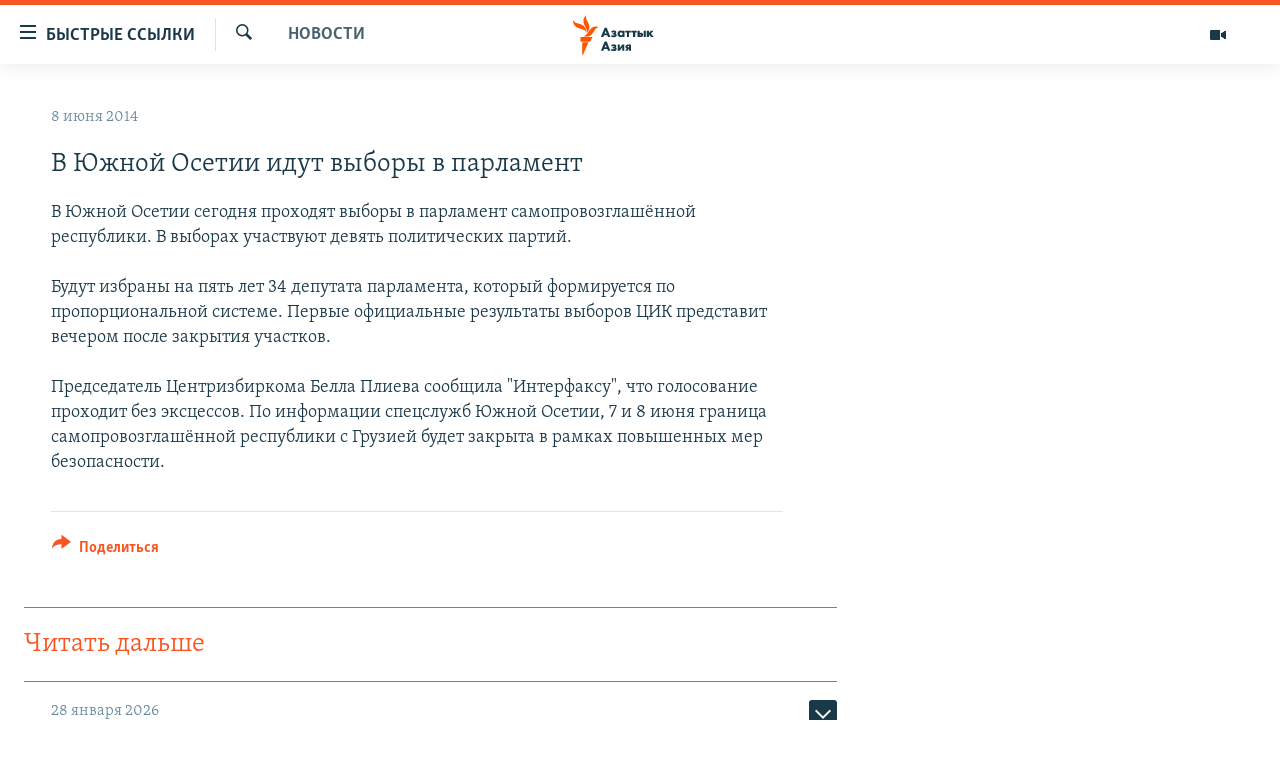

--- FILE ---
content_type: text/html; charset=utf-8
request_url: https://www.azattyqasia.org/a/25414220.html
body_size: 37011
content:

<!DOCTYPE html>
<html lang="ru" dir="ltr" class="no-js">
<head>
        <link rel="stylesheet" href="/Content/responsive/RFE/ru-KZ/RFE-ru-KZ.css?&amp;av=0.0.0.0&amp;cb=372">
<script src="https://tags.azattyq.org/rferl-pangea/prod/utag.sync.js"></script><script type='text/javascript' src='https://www.youtube.com/iframe_api' async></script>            <link rel="manifest" href="/manifest.json">
    <script type="text/javascript">
        //a general 'js' detection, must be on top level in <head>, due to CSS performance
        document.documentElement.className = "js";
        var cacheBuster = "372";
        var appBaseUrl = "/";
        var imgEnhancerBreakpoints = [0, 144, 256, 408, 650, 1023, 1597];
        var isLoggingEnabled = false;
        var isPreviewPage = false;
        var isLivePreviewPage = false;

        if (!isPreviewPage) {
            window.RFE = window.RFE || {};
            window.RFE.cacheEnabledByParam = window.location.href.indexOf('nocache=1') === -1;

            const url = new URL(window.location.href);
            const params = new URLSearchParams(url.search);

            // Remove the 'nocache' parameter
            params.delete('nocache');

            // Update the URL without the 'nocache' parameter
            url.search = params.toString();
            window.history.replaceState(null, '', url.toString());
        } else {
            window.addEventListener('load', function() {
                const links = window.document.links;
                for (let i = 0; i < links.length; i++) {
                    links[i].href = '#';
                    links[i].target = '_self';
                }
             })
        }

        // Iframe & Embed detection
        var embedProperties = {};

        try {
            // Reliable way to check if we are in an iframe.
            var isIframe = window.self !== window.top;
            embedProperties.is_iframe = isIframe;

            if (!isIframe) {
                embedProperties.embed_context = "main";
            } else {
                // We are in an iframe. Let's try to access the parent.
                // This access will only fail with strict cross-origin (without document.domain).
                var parentLocation = window.top.location;

                // The access succeeded. Now we explicitly compare the hostname.
                if (window.location.hostname === parentLocation.hostname) {
                    embedProperties.embed_context = "embed_self";
                } else {
                    // Hostname is different (e.g. different subdomain with document.domain)
                    embedProperties.embed_context = "embed_cross";
                }

                // Since the access works, we can safely get the details.
                embedProperties.url_parent = parentLocation.href;
                embedProperties.title_parent = window.top.document.title;
            }
        } catch (err) {
            // We are in an iframe, and an error occurred, probably due to cross-origin restrictions.
            embedProperties.is_iframe = true;
            embedProperties.embed_context = "embed_cross";

            // We cannot access the properties of window.top.
            // `document.referrer` can sometimes provide the URL of the parent page.
            // It is not 100% reliable, but it is the best we can do in this situation.
            embedProperties.url_parent = document.referrer || null;
            embedProperties.title_parent = null; // We can't get to the title in a cross-origin scenario.
        }

var pwaEnabled = true;        var swCacheDisabled;
    </script>
    <meta charset="utf-8" />

            <title>&#x412; &#x42E;&#x436;&#x43D;&#x43E;&#x439; &#x41E;&#x441;&#x435;&#x442;&#x438;&#x438; &#x438;&#x434;&#x443;&#x442; &#x432;&#x44B;&#x431;&#x43E;&#x440;&#x44B; &#x432; &#x43F;&#x430;&#x440;&#x43B;&#x430;&#x43C;&#x435;&#x43D;&#x442; </title>
            <meta name="description" content="&#x412; &#x42E;&#x436;&#x43D;&#x43E;&#x439; &#x41E;&#x441;&#x435;&#x442;&#x438;&#x438; &#x441;&#x435;&#x433;&#x43E;&#x434;&#x43D;&#x44F; &#x43F;&#x440;&#x43E;&#x445;&#x43E;&#x434;&#x44F;&#x442; &#x432;&#x44B;&#x431;&#x43E;&#x440;&#x44B; &#x432; &#x43F;&#x430;&#x440;&#x43B;&#x430;&#x43C;&#x435;&#x43D;&#x442; &#x441;&#x430;&#x43C;&#x43E;&#x43F;&#x440;&#x43E;&#x432;&#x43E;&#x437;&#x433;&#x43B;&#x430;&#x448;&#x451;&#x43D;&#x43D;&#x43E;&#x439; &#x440;&#x435;&#x441;&#x43F;&#x443;&#x431;&#x43B;&#x438;&#x43A;&#x438;. &#x412; &#x432;&#x44B;&#x431;&#x43E;&#x440;&#x430;&#x445; &#x443;&#x447;&#x430;&#x441;&#x442;&#x432;&#x443;&#x44E;&#x442; &#x434;&#x435;&#x432;&#x44F;&#x442;&#x44C; &#x43F;&#x43E;&#x43B;&#x438;&#x442;&#x438;&#x447;&#x435;&#x441;&#x43A;&#x438;&#x445; &#x43F;&#x430;&#x440;&#x442;&#x438;&#x439;.&#xD;&#xA;&#xD;&#xA; &#x411;&#x443;&#x434;&#x443;&#x442; &#x438;&#x437;&#x431;&#x440;&#x430;&#x43D;&#x44B; &#x43D;&#x430; &#x43F;&#x44F;&#x442;&#x44C; &#x43B;&#x435;&#x442; 34 &#x434;&#x435;&#x43F;&#x443;&#x442;&#x430;&#x442;&#x430; &#x43F;&#x430;&#x440;&#x43B;&#x430;&#x43C;&#x435;&#x43D;&#x442;&#x430;, &#x43A;&#x43E;&#x442;&#x43E;&#x440;&#x44B;&#x439; &#x444;&#x43E;&#x440;&#x43C;&#x438;&#x440;&#x443;&#x435;&#x442;&#x441;&#x44F; &#x43F;&#x43E; &#x43F;&#x440;&#x43E;&#x43F;&#x43E;&#x440;&#x446;&#x438;&#x43E;&#x43D;&#x430;&#x43B;&#x44C;&#x43D;&#x43E;&#x439; &#x441;&#x438;&#x441;&#x442;&#x435;&#x43C;&#x435;. &#x41F;&#x435;&#x440;&#x432;&#x44B;&#x435; &#x43E;&#x444;&#x438;&#x446;&#x438;&#x430;&#x43B;&#x44C;&#x43D;&#x44B;&#x435; &#x440;&#x435;&#x437;&#x443;&#x43B;&#x44C;&#x442;&#x430;&#x442;&#x44B; &#x432;&#x44B;&#x431;&#x43E;&#x440;&#x43E;&#x432; &#x426;&#x418;&#x41A; &#x43F;&#x440;&#x435;&#x434;&#x441;&#x442;&#x430;&#x432;&#x438;&#x442; &#x432;&#x435;&#x447;&#x435;&#x440;&#x43E;&#x43C;..." />
                <meta name="keywords" content="Новости " />
    <meta name="viewport" content="width=device-width, initial-scale=1.0" />


    <meta http-equiv="X-UA-Compatible" content="IE=edge" />

<meta name="robots" content="max-image-preview:large"><meta name="yandex-verification" content="b4983b94636388c5" />

        <link href="https://www.azattyqasia.org/a/25414220.html" rel="canonical" />

        <meta name="apple-mobile-web-app-title" content="&#x420;&#x430;&#x434;&#x438;&#x43E; &#xAB;&#x421;&#x432;&#x43E;&#x431;&#x43E;&#x434;&#x43D;&#x430;&#x44F; &#x415;&#x432;&#x440;&#x43E;&#x43F;&#x430;&#xBB;/&#x420;&#x430;&#x434;&#x438;&#x43E; &#xAB;&#x421;&#x432;&#x43E;&#x431;&#x43E;&#x434;&#x430;&#xBB;" />
        <meta name="apple-mobile-web-app-status-bar-style" content="black" />
            <meta name="apple-itunes-app" content="app-id=475986784, app-argument=//25414220.ltr" />
<meta content="&#x412; &#x42E;&#x436;&#x43D;&#x43E;&#x439; &#x41E;&#x441;&#x435;&#x442;&#x438;&#x438; &#x438;&#x434;&#x443;&#x442; &#x432;&#x44B;&#x431;&#x43E;&#x440;&#x44B; &#x432; &#x43F;&#x430;&#x440;&#x43B;&#x430;&#x43C;&#x435;&#x43D;&#x442; " property="og:title"></meta>
<meta content="&#x412; &#x42E;&#x436;&#x43D;&#x43E;&#x439; &#x41E;&#x441;&#x435;&#x442;&#x438;&#x438; &#x441;&#x435;&#x433;&#x43E;&#x434;&#x43D;&#x44F; &#x43F;&#x440;&#x43E;&#x445;&#x43E;&#x434;&#x44F;&#x442; &#x432;&#x44B;&#x431;&#x43E;&#x440;&#x44B; &#x432; &#x43F;&#x430;&#x440;&#x43B;&#x430;&#x43C;&#x435;&#x43D;&#x442; &#x441;&#x430;&#x43C;&#x43E;&#x43F;&#x440;&#x43E;&#x432;&#x43E;&#x437;&#x433;&#x43B;&#x430;&#x448;&#x451;&#x43D;&#x43D;&#x43E;&#x439; &#x440;&#x435;&#x441;&#x43F;&#x443;&#x431;&#x43B;&#x438;&#x43A;&#x438;. &#x412; &#x432;&#x44B;&#x431;&#x43E;&#x440;&#x430;&#x445; &#x443;&#x447;&#x430;&#x441;&#x442;&#x432;&#x443;&#x44E;&#x442; &#x434;&#x435;&#x432;&#x44F;&#x442;&#x44C; &#x43F;&#x43E;&#x43B;&#x438;&#x442;&#x438;&#x447;&#x435;&#x441;&#x43A;&#x438;&#x445; &#x43F;&#x430;&#x440;&#x442;&#x438;&#x439;.&#xD;&#xA;&#xD;&#xA; &#x411;&#x443;&#x434;&#x443;&#x442; &#x438;&#x437;&#x431;&#x440;&#x430;&#x43D;&#x44B; &#x43D;&#x430; &#x43F;&#x44F;&#x442;&#x44C; &#x43B;&#x435;&#x442; 34 &#x434;&#x435;&#x43F;&#x443;&#x442;&#x430;&#x442;&#x430; &#x43F;&#x430;&#x440;&#x43B;&#x430;&#x43C;&#x435;&#x43D;&#x442;&#x430;, &#x43A;&#x43E;&#x442;&#x43E;&#x440;&#x44B;&#x439; &#x444;&#x43E;&#x440;&#x43C;&#x438;&#x440;&#x443;&#x435;&#x442;&#x441;&#x44F; &#x43F;&#x43E; &#x43F;&#x440;&#x43E;&#x43F;&#x43E;&#x440;&#x446;&#x438;&#x43E;&#x43D;&#x430;&#x43B;&#x44C;&#x43D;&#x43E;&#x439; &#x441;&#x438;&#x441;&#x442;&#x435;&#x43C;&#x435;. &#x41F;&#x435;&#x440;&#x432;&#x44B;&#x435; &#x43E;&#x444;&#x438;&#x446;&#x438;&#x430;&#x43B;&#x44C;&#x43D;&#x44B;&#x435; &#x440;&#x435;&#x437;&#x443;&#x43B;&#x44C;&#x442;&#x430;&#x442;&#x44B; &#x432;&#x44B;&#x431;&#x43E;&#x440;&#x43E;&#x432; &#x426;&#x418;&#x41A; &#x43F;&#x440;&#x435;&#x434;&#x441;&#x442;&#x430;&#x432;&#x438;&#x442; &#x432;&#x435;&#x447;&#x435;&#x440;&#x43E;&#x43C;..." property="og:description"></meta>
<meta content="article" property="og:type"></meta>
<meta content="https://www.azattyqasia.org/a/25414220.html" property="og:url"></meta>
<meta content="&#x420;&#x430;&#x434;&#x438;&#x43E; &#x410;&#x437;&#x430;&#x442;&#x442;&#x44B;&#x43A;" property="og:site_name"></meta>
<meta content="https://www.facebook.com/RadioAzattyq" property="article:publisher"></meta>
<meta content="https://www.azattyqasia.org/Content/responsive/RFE/ru-KZ/img/top_logo_news.png" property="og:image"></meta>
<meta content="1200" property="og:image:width"></meta>
<meta content="675" property="og:image:height"></meta>
<meta content="site logo" property="og:image:alt"></meta>
<meta content="137980759673857" property="fb:app_id"></meta>
<meta content="summary_large_image" name="twitter:card"></meta>
<meta content="@Radio_Azattyk" name="twitter:site"></meta>
<meta content="https://www.azattyqasia.org/Content/responsive/RFE/ru-KZ/img/top_logo_news.png" name="twitter:image"></meta>
<meta content="&#x412; &#x42E;&#x436;&#x43D;&#x43E;&#x439; &#x41E;&#x441;&#x435;&#x442;&#x438;&#x438; &#x438;&#x434;&#x443;&#x442; &#x432;&#x44B;&#x431;&#x43E;&#x440;&#x44B; &#x432; &#x43F;&#x430;&#x440;&#x43B;&#x430;&#x43C;&#x435;&#x43D;&#x442; " name="twitter:title"></meta>
<meta content="&#x412; &#x42E;&#x436;&#x43D;&#x43E;&#x439; &#x41E;&#x441;&#x435;&#x442;&#x438;&#x438; &#x441;&#x435;&#x433;&#x43E;&#x434;&#x43D;&#x44F; &#x43F;&#x440;&#x43E;&#x445;&#x43E;&#x434;&#x44F;&#x442; &#x432;&#x44B;&#x431;&#x43E;&#x440;&#x44B; &#x432; &#x43F;&#x430;&#x440;&#x43B;&#x430;&#x43C;&#x435;&#x43D;&#x442; &#x441;&#x430;&#x43C;&#x43E;&#x43F;&#x440;&#x43E;&#x432;&#x43E;&#x437;&#x433;&#x43B;&#x430;&#x448;&#x451;&#x43D;&#x43D;&#x43E;&#x439; &#x440;&#x435;&#x441;&#x43F;&#x443;&#x431;&#x43B;&#x438;&#x43A;&#x438;. &#x412; &#x432;&#x44B;&#x431;&#x43E;&#x440;&#x430;&#x445; &#x443;&#x447;&#x430;&#x441;&#x442;&#x432;&#x443;&#x44E;&#x442; &#x434;&#x435;&#x432;&#x44F;&#x442;&#x44C; &#x43F;&#x43E;&#x43B;&#x438;&#x442;&#x438;&#x447;&#x435;&#x441;&#x43A;&#x438;&#x445; &#x43F;&#x430;&#x440;&#x442;&#x438;&#x439;.&#xD;&#xA;&#xD;&#xA; &#x411;&#x443;&#x434;&#x443;&#x442; &#x438;&#x437;&#x431;&#x440;&#x430;&#x43D;&#x44B; &#x43D;&#x430; &#x43F;&#x44F;&#x442;&#x44C; &#x43B;&#x435;&#x442; 34 &#x434;&#x435;&#x43F;&#x443;&#x442;&#x430;&#x442;&#x430; &#x43F;&#x430;&#x440;&#x43B;&#x430;&#x43C;&#x435;&#x43D;&#x442;&#x430;, &#x43A;&#x43E;&#x442;&#x43E;&#x440;&#x44B;&#x439; &#x444;&#x43E;&#x440;&#x43C;&#x438;&#x440;&#x443;&#x435;&#x442;&#x441;&#x44F; &#x43F;&#x43E; &#x43F;&#x440;&#x43E;&#x43F;&#x43E;&#x440;&#x446;&#x438;&#x43E;&#x43D;&#x430;&#x43B;&#x44C;&#x43D;&#x43E;&#x439; &#x441;&#x438;&#x441;&#x442;&#x435;&#x43C;&#x435;. &#x41F;&#x435;&#x440;&#x432;&#x44B;&#x435; &#x43E;&#x444;&#x438;&#x446;&#x438;&#x430;&#x43B;&#x44C;&#x43D;&#x44B;&#x435; &#x440;&#x435;&#x437;&#x443;&#x43B;&#x44C;&#x442;&#x430;&#x442;&#x44B; &#x432;&#x44B;&#x431;&#x43E;&#x440;&#x43E;&#x432; &#x426;&#x418;&#x41A; &#x43F;&#x440;&#x435;&#x434;&#x441;&#x442;&#x430;&#x432;&#x438;&#x442; &#x432;&#x435;&#x447;&#x435;&#x440;&#x43E;&#x43C;..." name="twitter:description"></meta>
                    <link rel="amphtml" href="https://www.azattyqasia.org/amp/25414220.html" />
<script type="application/ld+json">{"articleSection":"Новости ","isAccessibleForFree":true,"headline":"В Южной Осетии идут выборы в парламент ","inLanguage":"ru-KZ","keywords":"Новости ","author":{"@type":"Person","name":"Автор"},"datePublished":"2014-06-08 06:00:06Z","dateModified":"2014-06-09 07:33:06Z","publisher":{"logo":{"width":512,"height":220,"@type":"ImageObject","url":"https://www.azattyqasia.org/Content/responsive/RFE/ru-KZ/img/logo.png"},"@type":"NewsMediaOrganization","url":"https://www.azattyqasia.org","sameAs":["https://facebook.com/RadioAzattyq","https://twitter.com/RadioAzattyq","https://www.youtube.com/user/AzattyqRadio","https://www.instagram.com/azattyq","https://t.me/RadioAzattyq"],"name":"Радио Азаттык","alternateName":""},"@context":"https://schema.org","@type":"NewsArticle","mainEntityOfPage":"https://www.azattyqasia.org/a/25414220.html","url":"https://www.azattyqasia.org/a/25414220.html","description":"В Южной Осетии сегодня проходят выборы в парламент самопровозглашённой республики. В выборах участвуют девять политических партий.\r\n\r\n Будут избраны на пять лет 34 депутата парламента, который формируется по пропорциональной системе. Первые официальные результаты выборов ЦИК представит вечером...","image":{"width":1080,"height":608,"@type":"ImageObject","url":"https://gdb.rferl.org/00000000-0000-0000-0000-000000000000_w1080_h608.gif"},"name":"В Южной Осетии идут выборы в парламент "}</script>
    <script src="/Scripts/responsive/infographics.bundle.min.js?&amp;av=0.0.0.0&amp;cb=372"></script>
        <script src="/Scripts/responsive/dollardom.min.js?&amp;av=0.0.0.0&amp;cb=372"></script>
        <script src="/Scripts/responsive/modules/commons.js?&amp;av=0.0.0.0&amp;cb=372"></script>
        <script src="/Scripts/responsive/modules/app_code.js?&amp;av=0.0.0.0&amp;cb=372"></script>

        <link rel="icon" type="image/svg+xml" href="/Content/responsive/RFE/img/webApp/favicon.svg" />
        <link rel="alternate icon" href="/Content/responsive/RFE/img/webApp/favicon.ico" />
            <link rel="mask-icon" color="#ea6903" href="/Content/responsive/RFE/img/webApp/favicon_safari.svg" />
        <link rel="apple-touch-icon" sizes="152x152" href="/Content/responsive/RFE/img/webApp/ico-152x152.png" />
        <link rel="apple-touch-icon" sizes="144x144" href="/Content/responsive/RFE/img/webApp/ico-144x144.png" />
        <link rel="apple-touch-icon" sizes="114x114" href="/Content/responsive/RFE/img/webApp/ico-114x114.png" />
        <link rel="apple-touch-icon" sizes="72x72" href="/Content/responsive/RFE/img/webApp/ico-72x72.png" />
        <link rel="apple-touch-icon-precomposed" href="/Content/responsive/RFE/img/webApp/ico-57x57.png" />
        <link rel="icon" sizes="192x192" href="/Content/responsive/RFE/img/webApp/ico-192x192.png" />
        <link rel="icon" sizes="128x128" href="/Content/responsive/RFE/img/webApp/ico-128x128.png" />
        <meta name="msapplication-TileColor" content="#ffffff" />
        <meta name="msapplication-TileImage" content="/Content/responsive/RFE/img/webApp/ico-144x144.png" />
                <link rel="preload" href="/Content/responsive/fonts/Skolar-Lt_Cyrl_v2.4.woff" type="font/woff" as="font" crossorigin="anonymous" />
    <link rel="alternate" type="application/rss+xml" title="RFE/RL - Top Stories [RSS]" href="/api/" />
    <link rel="sitemap" type="application/rss+xml" href="/sitemap.xml" />
    
    



        <script type="text/javascript" >
            var analyticsData = Object.assign(embedProperties, {url:"https://www.azattyqasia.org/a/25414220.html",property_id:"418",article_uid:"25414220",page_title:"В Южной Осетии идут выборы в парламент ",page_type:"article",content_type:"article",subcontent_type:"article",last_modified:"2014-06-09 07:33:06Z",pub_datetime:"2014-06-08 06:00:06Z",section:"новости ",english_section:"news-azattyq",byline:"",categories:"news-azattyq",domain:"www.azattyqasia.org",language:"Russian",language_service:"RFERL Kazakh",platform:"web",copied:"no",copied_article:"",copied_title:"",runs_js:"Yes",cms_release:"8.45.0.0.372",enviro_type:"prod",slug:"",entity:"RFE",short_language_service:"KAZ",platform_short:"W",page_name:"В Южной Осетии идут выборы в парламент "});
            // Push Analytics data as GTM message (without "event" attribute and before GTM initialization)
            window.dataLayer = window.dataLayer || [];
            window.dataLayer.push(analyticsData);
        </script>
        <script type="text/javascript" data-cookiecategory="analytics">
            var gtmEventObject = {event: 'page_meta_ready'};window.dataLayer = window.dataLayer || [];window.dataLayer.push(gtmEventObject);
            var renderGtm = "true";
            if (renderGtm === "true") {
                (function(w,d,s,l,i){w[l]=w[l]||[];w[l].push({'gtm.start':new Date().getTime(),event:'gtm.js'});var f=d.getElementsByTagName(s)[0],j=d.createElement(s),dl=l!='dataLayer'?'&l='+l:'';j.async=true;j.src='//www.googletagmanager.com/gtm.js?id='+i+dl;f.parentNode.insertBefore(j,f);})(window,document,'script','dataLayer','GTM-WXZBPZ');
            }
        </script>
</head>
<body class=" nav-no-loaded cc_theme pg-arch arch-news nojs-images ">
<noscript><iframe src="https://www.googletagmanager.com/ns.html?id=GTM-WXZBPZ" height="0" width="0" style="display:none;visibility:hidden"></iframe></noscript>        <!--Analytics tag js version start-->
            <script type="text/javascript" data-cookiecategory="analytics">
                var utag_data = Object.assign({}, analyticsData, {pub_year:"2014",pub_month:"06",pub_day:"08",pub_hour:"06",pub_weekday:"Sunday"});
if(typeof(TealiumTagFrom)==='function' && typeof(TealiumTagSearchKeyword)==='function') {
var utag_from=TealiumTagFrom();var utag_searchKeyword=TealiumTagSearchKeyword();
if(utag_searchKeyword!=null && utag_searchKeyword!=='' && utag_data["search_keyword"]==null) utag_data["search_keyword"]=utag_searchKeyword;if(utag_from!=null && utag_from!=='') utag_data["from"]=TealiumTagFrom();}
                if(window.top!== window.self&&utag_data.page_type==="snippet"){utag_data.page_type = 'iframe';}
                try{if(window.top!==window.self&&window.self.location.hostname===window.top.location.hostname){utag_data.platform = 'self-embed';utag_data.platform_short = 'se';}}catch(e){if(window.top!==window.self&&window.self.location.search.includes("platformType=self-embed")){utag_data.platform = 'cross-promo';utag_data.platform_short = 'cp';}}
                (function(a,b,c,d){    a="https://tags.azattyq.org/rferl-pangea/prod/utag.js";    b=document;c="script";d=b.createElement(c);d.src=a;d.type="text/java"+c;d.async=true;    a=b.getElementsByTagName(c)[0];a.parentNode.insertBefore(d,a);    })();
            </script>
        <!--Analytics tag js version end-->
<!-- Analytics tag management NoScript -->
<noscript>
<img style="position: absolute; border: none;" src="https://ssc.azattyq.org/b/ss/bbgprod,bbgentityrferl/1/G.4--NS/558222880?pageName=rfe%3akaz%3aw%3aarticle%3a%d0%92%20%d0%ae%d0%b6%d0%bd%d0%be%d0%b9%20%d0%9e%d1%81%d0%b5%d1%82%d0%b8%d0%b8%20%d0%b8%d0%b4%d1%83%d1%82%20%d0%b2%d1%8b%d0%b1%d0%be%d1%80%d1%8b%20%d0%b2%20%d0%bf%d0%b0%d1%80%d0%bb%d0%b0%d0%bc%d0%b5%d0%bd%d1%82%20&amp;c6=%d0%92%20%d0%ae%d0%b6%d0%bd%d0%be%d0%b9%20%d0%9e%d1%81%d0%b5%d1%82%d0%b8%d0%b8%20%d0%b8%d0%b4%d1%83%d1%82%20%d0%b2%d1%8b%d0%b1%d0%be%d1%80%d1%8b%20%d0%b2%20%d0%bf%d0%b0%d1%80%d0%bb%d0%b0%d0%bc%d0%b5%d0%bd%d1%82%20&amp;v36=8.45.0.0.372&amp;v6=D=c6&amp;g=https%3a%2f%2fwww.azattyqasia.org%2fa%2f25414220.html&amp;c1=D=g&amp;v1=D=g&amp;events=event1,event52&amp;c16=rferl%20kazakh&amp;v16=D=c16&amp;c5=news-azattyq&amp;v5=D=c5&amp;ch=%d0%9d%d0%be%d0%b2%d0%be%d1%81%d1%82%d0%b8%20&amp;c15=russian&amp;v15=D=c15&amp;c4=article&amp;v4=D=c4&amp;c14=25414220&amp;v14=D=c14&amp;v20=no&amp;c17=web&amp;v17=D=c17&amp;mcorgid=518abc7455e462b97f000101%40adobeorg&amp;server=www.azattyqasia.org&amp;pageType=D=c4&amp;ns=bbg&amp;v29=D=server&amp;v25=rfe&amp;v30=418&amp;v105=D=User-Agent " alt="analytics" width="1" height="1" /></noscript>
<!-- End of Analytics tag management NoScript -->


        <!--*** Accessibility links - For ScreenReaders only ***-->
        <section>
            <div class="sr-only">
                <h2>&#x414;&#x43E;&#x441;&#x442;&#x443;&#x43F;&#x43D;&#x43E;&#x441;&#x442;&#x44C; &#x441;&#x441;&#x44B;&#x43B;&#x43E;&#x43A;</h2>
                <ul>
                    <li><a href="#content" data-disable-smooth-scroll="1">&#x412;&#x435;&#x440;&#x43D;&#x443;&#x442;&#x44C;&#x441;&#x44F; &#x43A; &#x43E;&#x441;&#x43D;&#x43E;&#x432;&#x43D;&#x43E;&#x43C;&#x443; &#x441;&#x43E;&#x434;&#x435;&#x440;&#x436;&#x430;&#x43D;&#x438;&#x44E;</a></li>
                    <li><a href="#navigation" data-disable-smooth-scroll="1">&#x412;&#x435;&#x440;&#x43D;&#x443;&#x442;&#x441;&#x44F; &#x43A; &#x433;&#x43B;&#x430;&#x432;&#x43D;&#x43E;&#x439; &#x43D;&#x430;&#x432;&#x438;&#x433;&#x430;&#x446;&#x438;&#x438;</a></li>
                    <li><a href="#txtHeaderSearch" data-disable-smooth-scroll="1">&#x412;&#x435;&#x440;&#x43D;&#x443;&#x442;&#x441;&#x44F; &#x43A; &#x43F;&#x43E;&#x438;&#x441;&#x43A;&#x443;</a></li>
                </ul>
            </div>
        </section>
    




<div dir="ltr">
    <div id="page">
            <aside>

<div class="c-lightbox overlay-modal">
    <div class="c-lightbox__intro">
        <h2 class="c-lightbox__intro-title"></h2>
        <button class="btn btn--rounded c-lightbox__btn c-lightbox__intro-next" title="&#x421;&#x43B;&#x435;&#x434;&#x443;&#x44E;&#x449;&#x438;&#x439;">
            <span class="ico ico--rounded ico-chevron-forward"></span>
            <span class="sr-only">&#x421;&#x43B;&#x435;&#x434;&#x443;&#x44E;&#x449;&#x438;&#x439;</span>
        </button>
    </div>
    <div class="c-lightbox__nav">
        <button class="btn btn--rounded c-lightbox__btn c-lightbox__btn--close" title="&#x417;&#x430;&#x43A;&#x440;&#x44B;&#x442;&#x44C;">
            <span class="ico ico--rounded ico-close"></span>
            <span class="sr-only">&#x417;&#x430;&#x43A;&#x440;&#x44B;&#x442;&#x44C;</span>
        </button>
        <button class="btn btn--rounded c-lightbox__btn c-lightbox__btn--prev" title="&#x41F;&#x440;&#x435;&#x434;&#x44B;&#x434;&#x443;&#x449;&#x438;&#x439;">
            <span class="ico ico--rounded ico-chevron-backward"></span>
            <span class="sr-only">&#x41F;&#x440;&#x435;&#x434;&#x44B;&#x434;&#x443;&#x449;&#x438;&#x439;</span>
        </button>
        <button class="btn btn--rounded c-lightbox__btn c-lightbox__btn--next" title="&#x421;&#x43B;&#x435;&#x434;&#x443;&#x44E;&#x449;&#x438;&#x439;">
            <span class="ico ico--rounded ico-chevron-forward"></span>
            <span class="sr-only">&#x421;&#x43B;&#x435;&#x434;&#x443;&#x44E;&#x449;&#x438;&#x439;</span>
        </button>
    </div>
    <div class="c-lightbox__content-wrap">
        <figure class="c-lightbox__content">
            <span class="c-spinner c-spinner--lightbox">
                <img src="/Content/responsive/img/player-spinner.png"
                     alt="please wait"
                     title="please wait" />
            </span>
            <div class="c-lightbox__img">
                <div class="thumb">
                    <img src="" alt="" />
                </div>
            </div>
            <figcaption>
                <div class="c-lightbox__info c-lightbox__info--foot">
                    <span class="c-lightbox__counter"></span>
                    <span class="caption c-lightbox__caption"></span>
                </div>
            </figcaption>
        </figure>
    </div>
    <div class="hidden">
        <div class="content-advisory__box content-advisory__box--lightbox">
            <span class="content-advisory__box-text">&#x42D;&#x442;&#x430; &#x444;&#x43E;&#x442;&#x43E;&#x433;&#x440;&#x430;&#x444;&#x438;&#x44F; &#x441;&#x43E;&#x434;&#x435;&#x440;&#x436;&#x438;&#x442; &#x43A;&#x43E;&#x43D;&#x442;&#x435;&#x43D;&#x442;, &#x43A;&#x43E;&#x442;&#x43E;&#x440;&#x44B;&#x439; &#x43C;&#x43E;&#x436;&#x435;&#x442; &#x43F;&#x43E;&#x43A;&#x430;&#x437;&#x430;&#x442;&#x44C;&#x441;&#x44F; &#x43E;&#x441;&#x43A;&#x43E;&#x440;&#x431;&#x438;&#x442;&#x435;&#x43B;&#x44C;&#x43D;&#x44B;&#x43C; &#x438;&#x43B;&#x438; &#x43D;&#x435;&#x434;&#x43E;&#x43F;&#x443;&#x441;&#x442;&#x438;&#x43C;&#x44B;&#x43C;.</span>
            <button class="btn btn--transparent content-advisory__box-btn m-t-md" value="text" type="button">
                <span class="btn__text">
                    &#x41A;&#x43B;&#x438;&#x43A;&#x43D;&#x438;&#x442;&#x435;, &#x447;&#x442;&#x43E;&#x431;&#x44B; &#x43F;&#x43E;&#x441;&#x43C;&#x43E;&#x442;&#x440;&#x435;&#x442;&#x44C;
                </span>
            </button>
        </div>
    </div>
</div>                
<div class="ctc-message pos-fix">
    <div class="ctc-message__inner">Link has been copied to clipboard</div>
</div>
            </aside>

<div class="hdr-20 hdr-20--big">
    <div class="hdr-20__inner">
        <div class="hdr-20__max pos-rel">
            <div class="hdr-20__side hdr-20__side--primary d-flex">
                <label data-for="main-menu-ctrl" data-switcher-trigger="true" data-switch-target="main-menu-ctrl" class="burger hdr-trigger pos-rel trans-trigger" data-trans-evt="click" data-trans-id="menu">
                    <span class="ico ico-close hdr-trigger__ico hdr-trigger__ico--close burger__ico burger__ico--close"></span>
                    <span class="ico ico-menu hdr-trigger__ico hdr-trigger__ico--open burger__ico burger__ico--open"></span>
                        <span class="burger__label">&#x411;&#x44B;&#x441;&#x442;&#x440;&#x44B;&#x435; &#x441;&#x441;&#x44B;&#x43B;&#x43A;&#x438;</span>
                </label>
                <div class="menu-pnl pos-fix trans-target" data-switch-target="main-menu-ctrl" data-trans-id="menu">
                    <div class="menu-pnl__inner">
                        <nav class="main-nav menu-pnl__item menu-pnl__item--first">
                            <ul class="main-nav__list accordeon" data-analytics-tales="false" data-promo-name="link" data-location-name="nav,secnav">
                                

        <li class="main-nav__item accordeon__item" data-switch-target="menu-item-598">
            <label class="main-nav__item-name main-nav__item-name--label accordeon__control-label" data-switcher-trigger="true" data-for="menu-item-598">
                &#x426;&#x435;&#x43D;&#x442;&#x440;&#x430;&#x43B;&#x44C;&#x43D;&#x430;&#x44F; &#x410;&#x437;&#x438;&#x44F;
                <span class="ico ico-chevron-down main-nav__chev"></span>
            </label>
            <div class="main-nav__sub-list">
                
    <a class="main-nav__item-name main-nav__item-name--link main-nav__item-name--sub" href="/p/6951.html" title="&#x41A;&#x430;&#x437;&#x430;&#x445;&#x441;&#x442;&#x430;&#x43D;" data-item-name="kazakhstan-rus" >&#x41A;&#x430;&#x437;&#x430;&#x445;&#x441;&#x442;&#x430;&#x43D;</a>

    <a class="main-nav__item-name main-nav__item-name--link main-nav__item-name--sub" href="/kyrgyzstan" title="&#x41A;&#x44B;&#x440;&#x433;&#x44B;&#x437;&#x441;&#x442;&#x430;&#x43D;" data-item-name="Kyrgyzstan-rus" >&#x41A;&#x44B;&#x440;&#x433;&#x44B;&#x437;&#x441;&#x442;&#x430;&#x43D;</a>

    <a class="main-nav__item-name main-nav__item-name--link main-nav__item-name--sub" href="/uzbekistan" title="&#x423;&#x437;&#x431;&#x435;&#x43A;&#x438;&#x441;&#x442;&#x430;&#x43D;" data-item-name="uzbekistan-rus" >&#x423;&#x437;&#x431;&#x435;&#x43A;&#x438;&#x441;&#x442;&#x430;&#x43D;</a>

    <a class="main-nav__item-name main-nav__item-name--link main-nav__item-name--sub" href="/tajikistan" title="&#x422;&#x430;&#x434;&#x436;&#x438;&#x43A;&#x438;&#x441;&#x442;&#x430;&#x43D;" data-item-name="tajikistan-rus" >&#x422;&#x430;&#x434;&#x436;&#x438;&#x43A;&#x438;&#x441;&#x442;&#x430;&#x43D;</a>

            </div>
        </li>

        <li class="main-nav__item">
            <a class="main-nav__item-name main-nav__item-name--link" href="/z/360" title="&#x41D;&#x43E;&#x432;&#x43E;&#x441;&#x442;&#x438;" data-item-name="news-azattyq" >&#x41D;&#x43E;&#x432;&#x43E;&#x441;&#x442;&#x438;</a>
        </li>

        <li class="main-nav__item">
            <a class="main-nav__item-name main-nav__item-name--link" href="/z/22747" title="&#x412;&#x43E;&#x439;&#x43D;&#x430; &#x432; &#x423;&#x43A;&#x440;&#x430;&#x438;&#x43D;&#x435;" data-item-name="war-in-ukraine" >&#x412;&#x43E;&#x439;&#x43D;&#x430; &#x432; &#x423;&#x43A;&#x440;&#x430;&#x438;&#x43D;&#x435;</a>
        </li>

        <li class="main-nav__item accordeon__item" data-switch-target="menu-item-4683">
            <label class="main-nav__item-name main-nav__item-name--label accordeon__control-label" data-switcher-trigger="true" data-for="menu-item-4683">
                &#x41D;&#x430; &#x434;&#x440;&#x443;&#x433;&#x438;&#x445; &#x44F;&#x437;&#x44B;&#x43A;&#x430;&#x445;
                <span class="ico ico-chevron-down main-nav__chev"></span>
            </label>
            <div class="main-nav__sub-list">
                
    <a class="main-nav__item-name main-nav__item-name--link main-nav__item-name--sub" href="https://www.azattyq.org/" title="&#x49A;&#x430;&#x437;&#x430;&#x49B;&#x448;&#x430;"  target="_blank" rel="noopener">&#x49A;&#x430;&#x437;&#x430;&#x49B;&#x448;&#x430;</a>

    <a class="main-nav__item-name main-nav__item-name--link main-nav__item-name--sub" href="https://www.azattyk.org/" title="&#x41A;&#x44B;&#x440;&#x433;&#x44B;&#x437;&#x447;&#x430;"  target="_blank" rel="noopener">&#x41A;&#x44B;&#x440;&#x433;&#x44B;&#x437;&#x447;&#x430;</a>

    <a class="main-nav__item-name main-nav__item-name--link main-nav__item-name--sub" href="https://www.ozodlik.org/" title="&#x40E;&#x437;&#x431;&#x435;&#x43A;&#x447;&#x430;"  target="_blank" rel="noopener">&#x40E;&#x437;&#x431;&#x435;&#x43A;&#x447;&#x430;</a>

    <a class="main-nav__item-name main-nav__item-name--link main-nav__item-name--sub" href="https://www.ozodi.org/" title="&#x422;&#x43E;&#x4B7;&#x438;&#x43A;&#x4E3;"  target="_blank" rel="noopener">&#x422;&#x43E;&#x4B7;&#x438;&#x43A;&#x4E3;</a>

    <a class="main-nav__item-name main-nav__item-name--link main-nav__item-name--sub" href="https://www.azathabar.com/" title="T&#xFC;rkmen&#xE7;e"  target="_blank" rel="noopener">T&#xFC;rkmen&#xE7;e</a>

            </div>
        </li>



                            </ul>
                        </nav>
                        




                        
                            <div class="menu-pnl__item menu-pnl__item--social">
                                    <h5 class="menu-pnl__sub-head">&#x41F;&#x43E;&#x434;&#x43F;&#x438;&#x448;&#x438;&#x442;&#x435;&#x441;&#x44C; &#x43D;&#x430; &#x43D;&#x430;&#x441; &#x432; &#x441;&#x43E;&#x446;&#x441;&#x435;&#x442;&#x44F;&#x445;</h5>

        <a href="https://facebook.com/RadioAzattyq" title="&#x410;&#x437;&#x430;&#x442;&#x442;&#x44B;&#x43A; &#x432; Facebook&#x27;e" data-analytics-text="follow_on_facebook" class="btn btn--rounded btn--social-inverted menu-pnl__btn js-social-btn btn-facebook"  target="_blank" rel="noopener">
            <span class="ico ico-facebook-alt ico--rounded"></span>
        </a>


        <a href="https://www.youtube.com/user/AzattyqRadio" title="&#x41D;&#x430;&#x448; Youtube-&#x43A;&#x430;&#x43D;&#x430;&#x43B;" data-analytics-text="follow_on_youtube" class="btn btn--rounded btn--social-inverted menu-pnl__btn js-social-btn btn-youtube"  target="_blank" rel="noopener">
            <span class="ico ico-youtube ico--rounded"></span>
        </a>


        <a href="https://twitter.com/RadioAzattyq" title="&#x410;&#x437;&#x430;&#x442;&#x442;&#x44B;&#x43A; &#x432; Twitter&#x27;e" data-analytics-text="follow_on_twitter" class="btn btn--rounded btn--social-inverted menu-pnl__btn js-social-btn btn-twitter"  target="_blank" rel="noopener">
            <span class="ico ico-twitter ico--rounded"></span>
        </a>


        <a href="https://www.instagram.com/azattyq" title="&#x410;&#x437;&#x430;&#x442;&#x442;&#x44B;&#x43A; &#x432; Instagram&#x27;&#x435;" data-analytics-text="follow_on_instagram" class="btn btn--rounded btn--social-inverted menu-pnl__btn js-social-btn btn-instagram"  target="_blank" rel="noopener">
            <span class="ico ico-instagram ico--rounded"></span>
        </a>


        <a href="https://t.me/RadioAzattyq" title="&#x410;&#x437;&#x430;&#x442;&#x442;&#x44B;&#x43A; &#x432; Telegram&#x27;&#x435;" data-analytics-text="follow_on_telegram" class="btn btn--rounded btn--social-inverted menu-pnl__btn js-social-btn btn-telegram"  target="_blank" rel="noopener">
            <span class="ico ico-telegram ico--rounded"></span>
        </a>

                            </div>
                            <div class="menu-pnl__item">
                                <a href="/navigation/allsites" class="menu-pnl__item-link">
                                    <span class="ico ico-languages "></span>
                                    &#x412;&#x441;&#x435; &#x441;&#x430;&#x439;&#x442;&#x44B; &#x420;&#x421;&#x415;/&#x420;&#x421;
                                </a>
                            </div>
                    </div>
                </div>
                <label data-for="top-search-ctrl" data-switcher-trigger="true" data-switch-target="top-search-ctrl" class="top-srch-trigger hdr-trigger">
                    <span class="ico ico-close hdr-trigger__ico hdr-trigger__ico--close top-srch-trigger__ico top-srch-trigger__ico--close"></span>
                    <span class="ico ico-search hdr-trigger__ico hdr-trigger__ico--open top-srch-trigger__ico top-srch-trigger__ico--open"></span>
                </label>
                <div class="srch-top srch-top--in-header" data-switch-target="top-search-ctrl">
                    <div class="container">
                        
<form action="/s" class="srch-top__form srch-top__form--in-header" id="form-topSearchHeader" method="get" role="search">    <label for="txtHeaderSearch" class="sr-only">&#x418;&#x441;&#x43A;&#x430;&#x442;&#x44C;</label>
    <input type="text" id="txtHeaderSearch" name="k" placeholder="&#x41F;&#x43E;&#x438;&#x441;&#x43A;" accesskey="s" value="" class="srch-top__input analyticstag-event" onkeydown="if (event.keyCode === 13) { FireAnalyticsTagEventOnSearch('search', $dom.get('#txtHeaderSearch')[0].value) }" />
    <button title="&#x418;&#x441;&#x43A;&#x430;&#x442;&#x44C;" type="submit" class="btn btn--top-srch analyticstag-event" onclick="FireAnalyticsTagEventOnSearch('search', $dom.get('#txtHeaderSearch')[0].value) ">
        <span class="ico ico-search"></span>
    </button>
</form>
                    </div>
                </div>
                <a href="/" class="main-logo-link">
                    <img src="/Content/responsive/RFE/ru-KZ/img/logo-compact.svg" class="main-logo main-logo--comp" alt="site logo">
                        <img src="/Content/responsive/RFE/ru-KZ/img/logo.svg" class="main-logo main-logo--big" alt="site logo">
                </a>
            </div>
            <div class="hdr-20__side hdr-20__side--secondary d-flex">
                

    <a href="/multimedia" title="&#x41C;&#x443;&#x43B;&#x44C;&#x442;&#x438;&#x43C;&#x435;&#x434;&#x438;&#x430;" class="hdr-20__secondary-item" data-item-name="video">
        
    <span class="ico ico-video hdr-20__secondary-icon"></span>

    </a>

    <a href="/s" title="&#x418;&#x441;&#x43A;&#x430;&#x442;&#x44C;" class="hdr-20__secondary-item hdr-20__secondary-item--search" data-item-name="search">
        
    <span class="ico ico-search hdr-20__secondary-icon hdr-20__secondary-icon--search"></span>

    </a>



                
                <div class="srch-bottom">
                    
<form action="/s" class="srch-bottom__form d-flex" id="form-bottomSearch" method="get" role="search">    <label for="txtSearch" class="sr-only">&#x418;&#x441;&#x43A;&#x430;&#x442;&#x44C;</label>
    <input type="search" id="txtSearch" name="k" placeholder="&#x41F;&#x43E;&#x438;&#x441;&#x43A;" accesskey="s" value="" class="srch-bottom__input analyticstag-event" onkeydown="if (event.keyCode === 13) { FireAnalyticsTagEventOnSearch('search', $dom.get('#txtSearch')[0].value) }" />
    <button title="&#x418;&#x441;&#x43A;&#x430;&#x442;&#x44C;" type="submit" class="btn btn--bottom-srch analyticstag-event" onclick="FireAnalyticsTagEventOnSearch('search', $dom.get('#txtSearch')[0].value) ">
        <span class="ico ico-search"></span>
    </button>
</form>
                </div>
            </div>
            <img src="/Content/responsive/RFE/ru-KZ/img/logo-print.gif" class="logo-print" loading="lazy" alt="site logo">
            <img src="/Content/responsive/RFE/ru-KZ/img/logo-print_color.png" class="logo-print logo-print--color" loading="lazy" alt="site logo">
        </div>
    </div>
</div>
    <script>
        if (document.body.className.indexOf('pg-home') > -1) {
            var nav2In = document.querySelector('.hdr-20__inner');
            var nav2Sec = document.querySelector('.hdr-20__side--secondary');
            var secStyle = window.getComputedStyle(nav2Sec);
            if (nav2In && window.pageYOffset < 150 && secStyle['position'] !== 'fixed') {
                nav2In.classList.add('hdr-20__inner--big')
            }
        }
    </script>



<div class="c-hlights c-hlights--breaking c-hlights--no-item" data-hlight-display="mobile,desktop">
    <div class="c-hlights__wrap container p-0">
        <div class="c-hlights__nav">
            <a role="button" href="#" title="&#x41F;&#x440;&#x435;&#x434;&#x44B;&#x434;&#x443;&#x449;&#x438;&#x439;">
                <span class="ico ico-chevron-backward m-0"></span>
                <span class="sr-only">&#x41F;&#x440;&#x435;&#x434;&#x44B;&#x434;&#x443;&#x449;&#x438;&#x439;</span>
            </a>
            <a role="button" href="#" title="&#x421;&#x43B;&#x435;&#x434;&#x443;&#x44E;&#x449;&#x438;&#x439;">
                <span class="ico ico-chevron-forward m-0"></span>
                <span class="sr-only">&#x421;&#x43B;&#x435;&#x434;&#x443;&#x44E;&#x449;&#x438;&#x439;</span>
            </a>
        </div>
        <span class="c-hlights__label">
            <span class="">&#x421;&#x440;&#x43E;&#x447;&#x43D;&#x44B;&#x435; &#x43D;&#x43E;&#x432;&#x43E;&#x441;&#x442;&#x438;:</span>
            <span class="switcher-trigger">
                <label data-for="more-less-1" data-switcher-trigger="true" class="switcher-trigger__label switcher-trigger__label--more p-b-0" title="&#x41F;&#x43E;&#x43A;&#x430;&#x437;&#x430;&#x442;&#x44C; &#x431;&#x43E;&#x43B;&#x44C;&#x448;&#x435;">
                    <span class="ico ico-chevron-down"></span>
                </label>
                <label data-for="more-less-1" data-switcher-trigger="true" class="switcher-trigger__label switcher-trigger__label--less p-b-0" title="&#x421;&#x43E;&#x43A;&#x440;&#x430;&#x442;&#x438;&#x442;&#x44C; &#x442;&#x435;&#x43A;&#x441;&#x442;">
                    <span class="ico ico-chevron-up"></span>
                </label>
            </span>
        </span>
        <ul class="c-hlights__items switcher-target" data-switch-target="more-less-1">
            
        </ul>
    </div>
</div>


        <div id="content">
            

<div class="container">
    <div class="row">
        <div class="col-sm-12 col-md-8">
            <div class="news">

    <h1 class="pg-title pg-title--move-to-header">
        &#x41D;&#x43E;&#x432;&#x43E;&#x441;&#x442;&#x438; 
    </h1>
                <div id="newsItems" class="accordeon accordeon--scroll-adjust">

<div class="accordeon__item-wrap">
    <div class="news__item news__item--unopenable accordeon__item sticky-btn-parent" data-switcher-opened=true data-switch-target="more-less-25414220" data-article-id="25414220" data-api-id="25414220" data-api-type="1">
        <div class="news__item-inner pos-rel">

<div class="publishing-details ">
        <div class="published">
            <span class="date" >
                    <time pubdate="pubdate" datetime="2014-06-08T11:00:06&#x2B;05:00">
                        8 &#x438;&#x44E;&#x43D;&#x44F; 2014
                    </time>
            </span>
        </div>
</div>



    <h1 class="title pg-title">
        &#x412; &#x42E;&#x436;&#x43D;&#x43E;&#x439; &#x41E;&#x441;&#x435;&#x442;&#x438;&#x438; &#x438;&#x434;&#x443;&#x442; &#x432;&#x44B;&#x431;&#x43E;&#x440;&#x44B; &#x432; &#x43F;&#x430;&#x440;&#x43B;&#x430;&#x43C;&#x435;&#x43D;&#x442; 
    </h1>
            <div class="news__buttons news__buttons--main pos-abs">
                <button class="btn btn--news btn--news-more pos-abs">
                    <span class="ico ico-chevron-down"></span>
                </button>
                <button class="btn btn--news sticky-btn btn--news-less">
                    <span class="ico ico-close"></span>
                </button>
            </div>
                <div class="wsw accordeon__target">
                    

В Южной Осетии сегодня проходят выборы в парламент самопровозглашённой республики. В выборах участвуют девять политических партий.<br />
<br />
Будут избраны на пять лет 34 депутата парламента, который формируется по пропорциональной системе. Первые официальные результаты выборов ЦИК представит вечером после закрытия участков.<br />
<br />
Председатель Центризбиркома Белла Плиева сообщила &quot;Интерфаксу&quot;, что голосование проходит без эксцессов. По информации спецслужб Южной Осетии, 7 и 8 июня граница самопровозглашённой республики с Грузией будет закрыта в рамках повышенных мер безопасности.


                </div>
            <div class="pos-rel news__read-more">
                <label class="news__read-more-label accordeon__control-label pos-abs" data-for="more-less-25414220" data-switcher-trigger="true"></label>
                <a class="btn btn--link news__read-more-btn" href="#" title="&#x427;&#x438;&#x442;&#x430;&#x442;&#x44C; &#x434;&#x430;&#x43B;&#x44C;&#x448;&#x435;">
                    <span class="btn__text">
                        &#x427;&#x438;&#x442;&#x430;&#x442;&#x44C; &#x434;&#x430;&#x43B;&#x44C;&#x448;&#x435;
                    </span>
                </a>
            </div>
            <label data-for="more-less-25414220" data-switcher-trigger="true" class="switcher-trigger__label accordeon__control-label news__control-label pos-abs"></label>
        </div>
        <div class="news__share-outer">

                <div class="links">
                        <p class="buttons link-content-sharing p-0 ">
                            <button class="btn btn--link btn-content-sharing p-t-0 " id="btnContentSharing" value="text" role="Button" type="" title="&#x43F;&#x43E;&#x434;&#x435;&#x43B;&#x438;&#x442;&#x44C;&#x441;&#x44F; &#x432; &#x434;&#x440;&#x443;&#x433;&#x438;&#x445; &#x441;&#x43E;&#x446;&#x441;&#x435;&#x442;&#x44F;&#x445;">
                                <span class="ico ico-share ico--l"></span>
                                <span class="btn__text ">
                                    &#x41F;&#x43E;&#x434;&#x435;&#x43B;&#x438;&#x442;&#x44C;&#x441;&#x44F;
                                </span>
                            </button>
                        </p>
                        <aside class="content-sharing js-content-sharing " role="complementary" 
                               data-share-url="https://www.azattyqasia.org/a/25414220.html" data-share-title="&#x412; &#x42E;&#x436;&#x43D;&#x43E;&#x439; &#x41E;&#x441;&#x435;&#x442;&#x438;&#x438; &#x438;&#x434;&#x443;&#x442; &#x432;&#x44B;&#x431;&#x43E;&#x440;&#x44B; &#x432; &#x43F;&#x430;&#x440;&#x43B;&#x430;&#x43C;&#x435;&#x43D;&#x442; " data-share-text="">
                            <div class="content-sharing__popover">
                                <h6 class="content-sharing__title">&#x41F;&#x43E;&#x434;&#x435;&#x43B;&#x438;&#x442;&#x44C;&#x441;&#x44F;</h6>
                                <button href="#close" id="btnCloseSharing" class="btn btn--text-like content-sharing__close-btn">
                                    <span class="ico ico-close ico--l"></span>
                                </button>
            <ul class="content-sharing__list">
                    <li class="content-sharing__item">
                            <div class="ctc ">
                                <input type="text" class="ctc__input" readonly="readonly">
                                <a href="" js-href="https://www.azattyqasia.org/a/25414220.html" class="content-sharing__link ctc__button">
                                    <span class="ico ico-copy-link ico--rounded ico--s"></span>
                                        <span class="content-sharing__link-text">Copy link</span>
                                </a>
                            </div>
                    </li>
                    <li class="content-sharing__item">
        <a href="https://facebook.com/sharer.php?u=https%3a%2f%2fwww.azattyqasia.org%2fa%2f25414220.html"
           data-analytics-text="share_on_facebook"
           title="Facebook" target="_blank"
           class="content-sharing__link  js-social-btn">
            <span class="ico ico-facebook ico--rounded ico--s"></span>
                <span class="content-sharing__link-text">Facebook</span>
        </a>
                    </li>
                    <li class="content-sharing__item">
        <a href="https://twitter.com/share?url=https%3a%2f%2fwww.azattyqasia.org%2fa%2f25414220.html&amp;text=%d0%92&#x2B;%d0%ae%d0%b6%d0%bd%d0%be%d0%b9&#x2B;%d0%9e%d1%81%d0%b5%d1%82%d0%b8%d0%b8&#x2B;%d0%b8%d0%b4%d1%83%d1%82&#x2B;%d0%b2%d1%8b%d0%b1%d0%be%d1%80%d1%8b&#x2B;%d0%b2&#x2B;%d0%bf%d0%b0%d1%80%d0%bb%d0%b0%d0%bc%d0%b5%d0%bd%d1%82&#x2B;"
           data-analytics-text="share_on_twitter"
           title="X (Twitter)" target="_blank"
           class="content-sharing__link  js-social-btn">
            <span class="ico ico-twitter ico--rounded ico--s"></span>
                <span class="content-sharing__link-text">X (Twitter)</span>
        </a>
                    </li>
                    <li class="content-sharing__item visible-xs-inline-block visible-sm-inline-block">
        <a href="whatsapp://send?text=https%3a%2f%2fwww.azattyqasia.org%2fa%2f25414220.html"
           data-analytics-text="share_on_whatsapp"
           title="WhatsApp" target="_blank"
           class="content-sharing__link  js-social-btn">
            <span class="ico ico-whatsapp ico--rounded ico--s"></span>
                <span class="content-sharing__link-text">WhatsApp</span>
        </a>
                    </li>
                    <li class="content-sharing__item">
        <a href="mailto:?body=https%3a%2f%2fwww.azattyqasia.org%2fa%2f25414220.html&amp;subject=&#x412; &#x42E;&#x436;&#x43D;&#x43E;&#x439; &#x41E;&#x441;&#x435;&#x442;&#x438;&#x438; &#x438;&#x434;&#x443;&#x442; &#x432;&#x44B;&#x431;&#x43E;&#x440;&#x44B; &#x432; &#x43F;&#x430;&#x440;&#x43B;&#x430;&#x43C;&#x435;&#x43D;&#x442; "
           
           title="Email" 
           class="content-sharing__link ">
            <span class="ico ico-email ico--rounded ico--s"></span>
                <span class="content-sharing__link-text">Email</span>
        </a>
                    </li>

            </ul>
                            </div>
                        </aside>
                    
                </div>

        </div>
    </div>
</div>

                        <div class="news__item news__item--spacer ">
                            <h4 class="title news__spacer-title">&#x427;&#x438;&#x442;&#x430;&#x442;&#x44C; &#x434;&#x430;&#x43B;&#x44C;&#x448;&#x435;</h4>
                        </div>

<div class="accordeon__item-wrap">
    <div class="news__item news__item--unopenable accordeon__item sticky-btn-parent" data-switch-target="more-less-33662157" data-article-id="33662157" data-api-id="33662157" data-api-type="1">
        <div class="news__item-inner pos-rel">

<div class="publishing-details ">
        <div class="published">
            <span class="date" >
                    <time pubdate="pubdate" datetime="2026-01-28T16:16:00&#x2B;05:00">
                        28 &#x44F;&#x43D;&#x432;&#x430;&#x440;&#x44F; 2026
                    </time>
            </span>
        </div>
</div>



    <h1 class="title pg-title">
        &#x422;&#x430;&#x434;&#x436;&#x438;&#x43A;&#x438;&#x441;&#x442;&#x430;&#x43D; &#x43E;&#x43F;&#x440;&#x43E;&#x432;&#x435;&#x440;&#x433; &#x441;&#x43E;&#x43E;&#x431;&#x449;&#x435;&#x43D;&#x438;&#x44F; &#x43E; &#x433;&#x438;&#x431;&#x435;&#x43B;&#x438; 16 &#x430;&#x444;&#x433;&#x430;&#x43D;&#x446;&#x435;&#x432; &#x43D;&#x430; &#x443;&#x433;&#x43E;&#x43B;&#x44C;&#x43D;&#x43E;&#x439; &#x448;&#x430;&#x445;&#x442;&#x435;
    </h1>

<div class="cover-media">
    <figure class="media-image js-media-expand">
        <div class="img-wrap">
            <div class="thumb thumb16_9">

            <img src="https://gdb.rferl.org/6C5E90F5-68B8-4F00-B9FA-04F3E598CE7C_w250_r1_s.jpg" alt="" />
                                </div>
        </div>
    </figure>
</div>

            <div class="news__buttons news__buttons--main pos-abs">
                <button class="btn btn--news btn--news-more pos-abs">
                    <span class="ico ico-chevron-down"></span>
                </button>
                <button class="btn btn--news sticky-btn btn--news-less">
                    <span class="ico ico-close"></span>
                </button>
            </div>
                <div class="wsw accordeon__target">
                    

<p>Глава Службы по государственному надзору за безопасным ведением работ в промышленности и горному надзору Таджикистана Санат Рахим опроверг информацию о гибели 16 граждан Афганистана на угольной шахте в районе Айни, <a href="https://www.ozodi.org/a/33661423.html" target="_blank" class="wsw__a">сообщает</a> Озоди/Таджикская редакция Радио Свобода.</p><p>Выступая на пресс-конференции в Душанбе 27 января, он сказал, в частности, следующее: «Мы связались с районной прокуратурой, отделом внутренних дел и руководством металлургического завода, спрашивая, есть ли какие-либо сообщения о гибели здесь граждан Афганистана, они ответили, что таких данных нет и эти граждане здесь не работают».</p><p>Опровержение информации о гибели афганских граждан прозвучало на фоне сообщения Afghanistan International TV о двух взрывах на шахтах, связанных с Таджикским металлургическим заводом в районе Айни, произошедших в мае и ноябре прошлого года.</p><p>«Мы живём в Таджикистане. Афганистан имеет право писать о себе всё, что захочет. Я говорю с вами о Таджикистане, я говорю о гражданах Таджикистана. В мои обязанности не входит защита граждан других стран», — заявил Санат Рахим.</p><p>Афганские СМИ называют нелегальную работу одной из причин гибели своих граждан на территории Таджикистана. Они утверждают, что все эти люди въехали в Таджикистан незаконно, без защиты своих трудовых прав. </p><p>Хотя глава Службы по государственному надзору за безопасным ведением работ в промышленности и горному надзору Таджикистана назвал информацию о гибели афганских граждан неверной, он подтвердил другие аварии на заводах, связанных с металлургическим комбинатом страны.</p><p>«Однако имели место несчастные случаи. Так, 30 июля 2025 года во время ужина в передвижном помещении, где находились мастер участка Гаюров Такбир, машинист экскаватора Шамсиддинов Иззат, бурильщик Муминов Гуфрон, а также водители Акрамов Бахриддин и Баховуддинов Фатхуллох, произошло обрушение горных пород. В результате все они оказались под завалами и погибли», — сказал Санат Рахим.</p><p>В общей сложности в 2025 году в результате 46 несчастных случаев на шахтах и заводах Таджикистана погибли 40 человек, ещё 27 получили ранения. На стройплощадке Рогунской ГЭС произошло восемь аварий. Среди погибших семь иностранных граждан, пятеро из которых были гражданами Китая и двое — гражданами Ирана. Однако статистические данные по 16 гражданам Афганистана в этот список не включены. Проверить эти данные через независимые источники невозможно.</p>


                </div>
            <div class="pos-rel news__read-more">
                <label class="news__read-more-label accordeon__control-label pos-abs" data-for="more-less-33662157" data-switcher-trigger="true"></label>
                <a class="btn btn--link news__read-more-btn" href="#" title="&#x427;&#x438;&#x442;&#x430;&#x442;&#x44C; &#x434;&#x430;&#x43B;&#x44C;&#x448;&#x435;">
                    <span class="btn__text">
                        &#x427;&#x438;&#x442;&#x430;&#x442;&#x44C; &#x434;&#x430;&#x43B;&#x44C;&#x448;&#x435;
                    </span>
                </a>
            </div>
            <label data-for="more-less-33662157" data-switcher-trigger="true" class="switcher-trigger__label accordeon__control-label news__control-label pos-abs"></label>
        </div>
        <div class="news__share-outer">

                <div class="links">
                        <p class="buttons link-content-sharing p-0 ">
                            <button class="btn btn--link btn-content-sharing p-t-0 " id="btnContentSharing" value="text" role="Button" type="" title="&#x43F;&#x43E;&#x434;&#x435;&#x43B;&#x438;&#x442;&#x44C;&#x441;&#x44F; &#x432; &#x434;&#x440;&#x443;&#x433;&#x438;&#x445; &#x441;&#x43E;&#x446;&#x441;&#x435;&#x442;&#x44F;&#x445;">
                                <span class="ico ico-share ico--l"></span>
                                <span class="btn__text ">
                                    &#x41F;&#x43E;&#x434;&#x435;&#x43B;&#x438;&#x442;&#x44C;&#x441;&#x44F;
                                </span>
                            </button>
                        </p>
                        <aside class="content-sharing js-content-sharing " role="complementary" 
                               data-share-url="/a/tadzhikistan-oproverg-soobscheniya-o-gibeli-16-afgantsev-na-ugolnoy-shahte/33662157.html" data-share-title="&#x422;&#x430;&#x434;&#x436;&#x438;&#x43A;&#x438;&#x441;&#x442;&#x430;&#x43D; &#x43E;&#x43F;&#x440;&#x43E;&#x432;&#x435;&#x440;&#x433; &#x441;&#x43E;&#x43E;&#x431;&#x449;&#x435;&#x43D;&#x438;&#x44F; &#x43E; &#x433;&#x438;&#x431;&#x435;&#x43B;&#x438; 16 &#x430;&#x444;&#x433;&#x430;&#x43D;&#x446;&#x435;&#x432; &#x43D;&#x430; &#x443;&#x433;&#x43E;&#x43B;&#x44C;&#x43D;&#x43E;&#x439; &#x448;&#x430;&#x445;&#x442;&#x435;" data-share-text="">
                            <div class="content-sharing__popover">
                                <h6 class="content-sharing__title">&#x41F;&#x43E;&#x434;&#x435;&#x43B;&#x438;&#x442;&#x44C;&#x441;&#x44F;</h6>
                                <button href="#close" id="btnCloseSharing" class="btn btn--text-like content-sharing__close-btn">
                                    <span class="ico ico-close ico--l"></span>
                                </button>
            <ul class="content-sharing__list">
                    <li class="content-sharing__item">
                            <div class="ctc ">
                                <input type="text" class="ctc__input" readonly="readonly">
                                <a href="" js-href="/a/tadzhikistan-oproverg-soobscheniya-o-gibeli-16-afgantsev-na-ugolnoy-shahte/33662157.html" class="content-sharing__link ctc__button">
                                    <span class="ico ico-copy-link ico--rounded ico--s"></span>
                                        <span class="content-sharing__link-text">Copy link</span>
                                </a>
                            </div>
                    </li>
                    <li class="content-sharing__item">
        <a href="https://facebook.com/sharer.php?u=%2fa%2ftadzhikistan-oproverg-soobscheniya-o-gibeli-16-afgantsev-na-ugolnoy-shahte%2f33662157.html"
           data-analytics-text="share_on_facebook"
           title="Facebook" target="_blank"
           class="content-sharing__link  js-social-btn">
            <span class="ico ico-facebook ico--rounded ico--s"></span>
                <span class="content-sharing__link-text">Facebook</span>
        </a>
                    </li>
                    <li class="content-sharing__item">
        <a href="https://twitter.com/share?url=%2fa%2ftadzhikistan-oproverg-soobscheniya-o-gibeli-16-afgantsev-na-ugolnoy-shahte%2f33662157.html&amp;text=%d0%a2%d0%b0%d0%b4%d0%b6%d0%b8%d0%ba%d0%b8%d1%81%d1%82%d0%b0%d0%bd&#x2B;%d0%be%d0%bf%d1%80%d0%be%d0%b2%d0%b5%d1%80%d0%b3&#x2B;%d1%81%d0%be%d0%be%d0%b1%d1%89%d0%b5%d0%bd%d0%b8%d1%8f&#x2B;%d0%be&#x2B;%d0%b3%d0%b8%d0%b1%d0%b5%d0%bb%d0%b8&#x2B;16&#x2B;%d0%b0%d1%84%d0%b3%d0%b0%d0%bd%d1%86%d0%b5%d0%b2&#x2B;%d0%bd%d0%b0&#x2B;%d1%83%d0%b3%d0%be%d0%bb%d1%8c%d0%bd%d0%be%d0%b9&#x2B;%d1%88%d0%b0%d1%85%d1%82%d0%b5"
           data-analytics-text="share_on_twitter"
           title="X (Twitter)" target="_blank"
           class="content-sharing__link  js-social-btn">
            <span class="ico ico-twitter ico--rounded ico--s"></span>
                <span class="content-sharing__link-text">X (Twitter)</span>
        </a>
                    </li>
                    <li class="content-sharing__item visible-xs-inline-block visible-sm-inline-block">
        <a href="whatsapp://send?text=%2fa%2ftadzhikistan-oproverg-soobscheniya-o-gibeli-16-afgantsev-na-ugolnoy-shahte%2f33662157.html"
           data-analytics-text="share_on_whatsapp"
           title="WhatsApp" target="_blank"
           class="content-sharing__link  js-social-btn">
            <span class="ico ico-whatsapp ico--rounded ico--s"></span>
                <span class="content-sharing__link-text">WhatsApp</span>
        </a>
                    </li>
                    <li class="content-sharing__item">
        <a href="mailto:?body=%2fa%2ftadzhikistan-oproverg-soobscheniya-o-gibeli-16-afgantsev-na-ugolnoy-shahte%2f33662157.html&amp;subject=&#x422;&#x430;&#x434;&#x436;&#x438;&#x43A;&#x438;&#x441;&#x442;&#x430;&#x43D; &#x43E;&#x43F;&#x440;&#x43E;&#x432;&#x435;&#x440;&#x433; &#x441;&#x43E;&#x43E;&#x431;&#x449;&#x435;&#x43D;&#x438;&#x44F; &#x43E; &#x433;&#x438;&#x431;&#x435;&#x43B;&#x438; 16 &#x430;&#x444;&#x433;&#x430;&#x43D;&#x446;&#x435;&#x432; &#x43D;&#x430; &#x443;&#x433;&#x43E;&#x43B;&#x44C;&#x43D;&#x43E;&#x439; &#x448;&#x430;&#x445;&#x442;&#x435;"
           
           title="Email" 
           class="content-sharing__link ">
            <span class="ico ico-email ico--rounded ico--s"></span>
                <span class="content-sharing__link-text">Email</span>
        </a>
                    </li>

            </ul>
                            </div>
                        </aside>
                    
                </div>

                <aside class="news__show-comments">
                    <a href="https://www.azattyqasia.org/a/tadzhikistan-oproverg-soobscheniya-o-gibeli-16-afgantsev-na-ugolnoy-shahte/33662157.html"  class="news__show-comments-link">
        <button class="btn btn--link news__show-comments-btn" value="text" role="&#x421;&#x43C;&#x43E;&#x442;&#x440;&#x435;&#x442;&#x44C; &#x43A;&#x43E;&#x43C;&#x43C;&#x435;&#x43D;&#x442;&#x430;&#x440;&#x438;&#x438;" title="&#x421;&#x43C;&#x43E;&#x442;&#x440;&#x435;&#x442;&#x44C; &#x43A;&#x43E;&#x43C;&#x43C;&#x435;&#x43D;&#x442;&#x430;&#x440;&#x438;&#x438;">
            <span class="ico ico-comment news__show-comments-ico"></span>
            <span class="btn__text">
                &#x421;&#x43C;&#x43E;&#x442;&#x440;&#x435;&#x442;&#x44C; &#x43A;&#x43E;&#x43C;&#x43C;&#x435;&#x43D;&#x442;&#x430;&#x440;&#x438;&#x438;
            </span>
        </button>
                        <span class="ico ico-chevron-down news__show-comments-ico"></span>
                        <span class="ico ico-chevron-up news__show-comments-ico"></span>
                    </a>
                </aside>
        </div>
            <div class="news__comments-outer sticky-btn-parent pos-rel">
                <div class="news__buttons pos-abs">
                    <button class="btn btn--news sticky-btn btn--news-comments btn--seen" value="Button" role="Button" title="Button">
                        <span class="ico ico-close"></span>
                    </button>
                </div>
                <div class="news__comments hidden">
                    <label data-for="more-less-33662157" data-switcher-trigger="true" data-close-only="true" class="switcher-trigger__label accordeon__control-label news__control-label news__control-label--comments pos-abs"></label>
                    
    <div id="comments" class="comments-parent">
        <div class="row">
            <div class="col-xs-12">
                <div class="comments comments--fb">
                    <h3 class="section-head"> </h3>
                        <div class="comments-form comments-facebook">
                            <div class="fb-comments" data-href="http://www.azattyqasia.org/a/tadzhikistan-oproverg-soobscheniya-o-gibeli-16-afgantsev-na-ugolnoy-shahte/33662157.html" data-numposts="2" data-mobile="true"></div>
                        </div>
                </div>
            </div>
        </div>
    </div>

                </div>
            </div>
    </div>
</div>


<div class="accordeon__item-wrap">
    <div class="news__item news__item--unopenable accordeon__item sticky-btn-parent" data-switch-target="more-less-33662139" data-article-id="33662139" data-api-id="33662139" data-api-type="1">
        <div class="news__item-inner pos-rel">

<div class="publishing-details ">
        <div class="published">
            <span class="date" >
                    <time pubdate="pubdate" datetime="2026-01-28T16:02:00&#x2B;05:00">
                        28 &#x44F;&#x43D;&#x432;&#x430;&#x440;&#x44F; 2026
                    </time>
            </span>
        </div>
</div>



    <h1 class="title pg-title">
        &#x416;&#x443;&#x440;&#x43D;&#x430;&#x43B;&#x438;&#x441;&#x442; &#x420;&#x430;&#x434;&#x438;&#x43E; &#x421;&#x432;&#x43E;&#x431;&#x43E;&#x434;&#x430; &#x441;&#x43F;&#x430;&#x441; 4-&#x43B;&#x435;&#x442;&#x43D;&#x435;&#x433;&#x43E; &#x440;&#x435;&#x431;&#x451;&#x43D;&#x43A;&#x430; &#x432;&#x43E; &#x432;&#x440;&#x435;&#x43C;&#x44F; &#x430;&#x442;&#x430;&#x43A;&#x438; &#x43F;&#x43E;&#x434; &#x41A;&#x438;&#x435;&#x432;&#x43E;&#x43C;
    </h1>

<div class="cover-media">
    <figure class="media-image js-media-expand">
        <div class="img-wrap">
            <div class="thumb thumb16_9">

            <img src="https://gdb.rferl.org/bf13eaba-b450-42cb-b585-08dd4a80fec4_w250_r1_s.jpg" alt="&#x41C;&#x430;&#x440;&#x44C;&#x44F;&#x43D; &#x41A;&#x443;&#x448;&#x43D;&#x438;&#x440;" />
                                </div>
        </div>
            <figcaption>
                <span class="caption">&#x41C;&#x430;&#x440;&#x44C;&#x44F;&#x43D; &#x41A;&#x443;&#x448;&#x43D;&#x438;&#x440;</span>
            </figcaption>
    </figure>
</div>

            <div class="news__buttons news__buttons--main pos-abs">
                <button class="btn btn--news btn--news-more pos-abs">
                    <span class="ico ico-chevron-down"></span>
                </button>
                <button class="btn btn--news sticky-btn btn--news-less">
                    <span class="ico ico-close"></span>
                </button>
            </div>
                <div class="wsw accordeon__target">
                    

<p style="text-align: start;">Военный корреспондент Украинской службы Радио Свобода Марьян Кушнир спас в селе Белогородка Киевской области после российского обстрела и начавшегося пожара четырёхлетнюю девочку.</p><p style="text-align: start;">Мать девочки и партнёр, с которым она проживала, <a href="https://www.radiosvoboda.org/a/news-nichna-ataka-rf-kyivshchyna-zahybli/33661919.html" target="_blank" class="wsw__a">погибли</a>. Ребёнок находится в безопасности, его забрали отец и старший брат.</p><p style="text-align: start;">«Я был дома, услышал взрыв. Дрон врезался в крышу нашего дома, в верхнюю двухэтажную квартиру. Я увидел пожар, схватил редакционный тактический рюкзак и побежал вверх, искать место, где произошёл взрыв. Увидел приоткрытую дверь в месте, куда было попадание. Открыл их — и увидел ребёнка, который лежал на диване, закутанный в одеяло, плакал, кричал, звал маму. Я увидел огонь, распространявшийся уже сверху. Понял, что родители, скорее всего, спали на втором этаже. Я бегом ребёнка забрал с дивана, вынес из квартиры, отдал его одному из соседей и побежал обратно внутрь, может быть, там люди будут ещё живы. Но огонь уж очень сильно распространился», — <a href="https://www.radiosvoboda.org/a/news-zhurnalist-radio-svoboda-vriatuvav-4-richnu-dytynu-z-pozhezhi-na-kyivshchyni/33662061.html" target="_blank" class="wsw__a">рассказал</a> Кушнир. По его словам, жильцы квартиры, по всей вероятности, погибли под обломками.</p><p style="text-align: start;">«За 10 лет войны у меня никогда не было таких ощущений, когда, держа на руках четырёхлетнего плачущего ребёнка, осознаю, что его мама мертва», — добавил журналист.</p><p style="text-align: start;">Марьян Кушнир работает на Радио Свобода с 2015 года, освещает русско-украинскую войну как военный корреспондент. В марте 2022 года Кушнир <a href="https://www.radiosvoboda.org/a/news-kushnir-kontuzia/31747846.html" target="_blank" class="wsw__a">получил контузию</a> во время съёмок штурмовых действий при отражении российского наступления на в Киевской области.</p><p style="text-align: start;">Кушнир — лауреат журналистской премии «Честь профессии» за 2022 и 2024 годы. Его материал <a href="https://bit.ly/3B9hIc1" target="_blank" class="wsw__a">«Бой на Киевщине: Украинские военные ушли в контрнаступление»</a> победил в номинации «Лучшее новое освещение резонансного события».</p><p style="text-align: start;">В 2023 году Кушнир получил специальное отличие от <a href="https://www.facebook.com/BuchaJournalismConference" class="wsw__a">Bucha Journalism Conference</a> за приверженность принципам и «ценностям журналистской профессии и исключительному мужеству во время российско-украинской войны».</p>


                </div>
            <div class="pos-rel news__read-more">
                <label class="news__read-more-label accordeon__control-label pos-abs" data-for="more-less-33662139" data-switcher-trigger="true"></label>
                <a class="btn btn--link news__read-more-btn" href="#" title="&#x427;&#x438;&#x442;&#x430;&#x442;&#x44C; &#x434;&#x430;&#x43B;&#x44C;&#x448;&#x435;">
                    <span class="btn__text">
                        &#x427;&#x438;&#x442;&#x430;&#x442;&#x44C; &#x434;&#x430;&#x43B;&#x44C;&#x448;&#x435;
                    </span>
                </a>
            </div>
            <label data-for="more-less-33662139" data-switcher-trigger="true" class="switcher-trigger__label accordeon__control-label news__control-label pos-abs"></label>
        </div>
        <div class="news__share-outer">

                <div class="links">
                        <p class="buttons link-content-sharing p-0 ">
                            <button class="btn btn--link btn-content-sharing p-t-0 " id="btnContentSharing" value="text" role="Button" type="" title="&#x43F;&#x43E;&#x434;&#x435;&#x43B;&#x438;&#x442;&#x44C;&#x441;&#x44F; &#x432; &#x434;&#x440;&#x443;&#x433;&#x438;&#x445; &#x441;&#x43E;&#x446;&#x441;&#x435;&#x442;&#x44F;&#x445;">
                                <span class="ico ico-share ico--l"></span>
                                <span class="btn__text ">
                                    &#x41F;&#x43E;&#x434;&#x435;&#x43B;&#x438;&#x442;&#x44C;&#x441;&#x44F;
                                </span>
                            </button>
                        </p>
                        <aside class="content-sharing js-content-sharing " role="complementary" 
                               data-share-url="/a/zhurnalist-radio-svoboda-spas-4-letnego-rebyonka-vo-vremya-ataki-pod-kievom/33662139.html" data-share-title="&#x416;&#x443;&#x440;&#x43D;&#x430;&#x43B;&#x438;&#x441;&#x442; &#x420;&#x430;&#x434;&#x438;&#x43E; &#x421;&#x432;&#x43E;&#x431;&#x43E;&#x434;&#x430; &#x441;&#x43F;&#x430;&#x441; 4-&#x43B;&#x435;&#x442;&#x43D;&#x435;&#x433;&#x43E; &#x440;&#x435;&#x431;&#x451;&#x43D;&#x43A;&#x430; &#x432;&#x43E; &#x432;&#x440;&#x435;&#x43C;&#x44F; &#x430;&#x442;&#x430;&#x43A;&#x438; &#x43F;&#x43E;&#x434; &#x41A;&#x438;&#x435;&#x432;&#x43E;&#x43C;" data-share-text="">
                            <div class="content-sharing__popover">
                                <h6 class="content-sharing__title">&#x41F;&#x43E;&#x434;&#x435;&#x43B;&#x438;&#x442;&#x44C;&#x441;&#x44F;</h6>
                                <button href="#close" id="btnCloseSharing" class="btn btn--text-like content-sharing__close-btn">
                                    <span class="ico ico-close ico--l"></span>
                                </button>
            <ul class="content-sharing__list">
                    <li class="content-sharing__item">
                            <div class="ctc ">
                                <input type="text" class="ctc__input" readonly="readonly">
                                <a href="" js-href="/a/zhurnalist-radio-svoboda-spas-4-letnego-rebyonka-vo-vremya-ataki-pod-kievom/33662139.html" class="content-sharing__link ctc__button">
                                    <span class="ico ico-copy-link ico--rounded ico--s"></span>
                                        <span class="content-sharing__link-text">Copy link</span>
                                </a>
                            </div>
                    </li>
                    <li class="content-sharing__item">
        <a href="https://facebook.com/sharer.php?u=%2fa%2fzhurnalist-radio-svoboda-spas-4-letnego-rebyonka-vo-vremya-ataki-pod-kievom%2f33662139.html"
           data-analytics-text="share_on_facebook"
           title="Facebook" target="_blank"
           class="content-sharing__link  js-social-btn">
            <span class="ico ico-facebook ico--rounded ico--s"></span>
                <span class="content-sharing__link-text">Facebook</span>
        </a>
                    </li>
                    <li class="content-sharing__item">
        <a href="https://twitter.com/share?url=%2fa%2fzhurnalist-radio-svoboda-spas-4-letnego-rebyonka-vo-vremya-ataki-pod-kievom%2f33662139.html&amp;text=%d0%96%d1%83%d1%80%d0%bd%d0%b0%d0%bb%d0%b8%d1%81%d1%82&#x2B;%d0%a0%d0%b0%d0%b4%d0%b8%d0%be&#x2B;%d0%a1%d0%b2%d0%be%d0%b1%d0%be%d0%b4%d0%b0&#x2B;%d1%81%d0%bf%d0%b0%d1%81&#x2B;4-%d0%bb%d0%b5%d1%82%d0%bd%d0%b5%d0%b3%d0%be&#x2B;%d1%80%d0%b5%d0%b1%d1%91%d0%bd%d0%ba%d0%b0&#x2B;%d0%b2%d0%be&#x2B;%d0%b2%d1%80%d0%b5%d0%bc%d1%8f&#x2B;%d0%b0%d1%82%d0%b0%d0%ba%d0%b8&#x2B;%d0%bf%d0%be%d0%b4&#x2B;%d0%9a%d0%b8%d0%b5%d0%b2%d0%be%d0%bc"
           data-analytics-text="share_on_twitter"
           title="X (Twitter)" target="_blank"
           class="content-sharing__link  js-social-btn">
            <span class="ico ico-twitter ico--rounded ico--s"></span>
                <span class="content-sharing__link-text">X (Twitter)</span>
        </a>
                    </li>
                    <li class="content-sharing__item visible-xs-inline-block visible-sm-inline-block">
        <a href="whatsapp://send?text=%2fa%2fzhurnalist-radio-svoboda-spas-4-letnego-rebyonka-vo-vremya-ataki-pod-kievom%2f33662139.html"
           data-analytics-text="share_on_whatsapp"
           title="WhatsApp" target="_blank"
           class="content-sharing__link  js-social-btn">
            <span class="ico ico-whatsapp ico--rounded ico--s"></span>
                <span class="content-sharing__link-text">WhatsApp</span>
        </a>
                    </li>
                    <li class="content-sharing__item">
        <a href="mailto:?body=%2fa%2fzhurnalist-radio-svoboda-spas-4-letnego-rebyonka-vo-vremya-ataki-pod-kievom%2f33662139.html&amp;subject=&#x416;&#x443;&#x440;&#x43D;&#x430;&#x43B;&#x438;&#x441;&#x442; &#x420;&#x430;&#x434;&#x438;&#x43E; &#x421;&#x432;&#x43E;&#x431;&#x43E;&#x434;&#x430; &#x441;&#x43F;&#x430;&#x441; 4-&#x43B;&#x435;&#x442;&#x43D;&#x435;&#x433;&#x43E; &#x440;&#x435;&#x431;&#x451;&#x43D;&#x43A;&#x430; &#x432;&#x43E; &#x432;&#x440;&#x435;&#x43C;&#x44F; &#x430;&#x442;&#x430;&#x43A;&#x438; &#x43F;&#x43E;&#x434; &#x41A;&#x438;&#x435;&#x432;&#x43E;&#x43C;"
           
           title="Email" 
           class="content-sharing__link ">
            <span class="ico ico-email ico--rounded ico--s"></span>
                <span class="content-sharing__link-text">Email</span>
        </a>
                    </li>

            </ul>
                            </div>
                        </aside>
                    
                </div>

                <aside class="news__show-comments">
                    <a href="https://www.azattyqasia.org/a/zhurnalist-radio-svoboda-spas-4-letnego-rebyonka-vo-vremya-ataki-pod-kievom/33662139.html"  class="news__show-comments-link">
        <button class="btn btn--link news__show-comments-btn" value="text" role="&#x421;&#x43C;&#x43E;&#x442;&#x440;&#x435;&#x442;&#x44C; &#x43A;&#x43E;&#x43C;&#x43C;&#x435;&#x43D;&#x442;&#x430;&#x440;&#x438;&#x438;" title="&#x421;&#x43C;&#x43E;&#x442;&#x440;&#x435;&#x442;&#x44C; &#x43A;&#x43E;&#x43C;&#x43C;&#x435;&#x43D;&#x442;&#x430;&#x440;&#x438;&#x438;">
            <span class="ico ico-comment news__show-comments-ico"></span>
            <span class="btn__text">
                &#x421;&#x43C;&#x43E;&#x442;&#x440;&#x435;&#x442;&#x44C; &#x43A;&#x43E;&#x43C;&#x43C;&#x435;&#x43D;&#x442;&#x430;&#x440;&#x438;&#x438;
            </span>
        </button>
                        <span class="ico ico-chevron-down news__show-comments-ico"></span>
                        <span class="ico ico-chevron-up news__show-comments-ico"></span>
                    </a>
                </aside>
        </div>
            <div class="news__comments-outer sticky-btn-parent pos-rel">
                <div class="news__buttons pos-abs">
                    <button class="btn btn--news sticky-btn btn--news-comments btn--seen" value="Button" role="Button" title="Button">
                        <span class="ico ico-close"></span>
                    </button>
                </div>
                <div class="news__comments hidden">
                    <label data-for="more-less-33662139" data-switcher-trigger="true" data-close-only="true" class="switcher-trigger__label accordeon__control-label news__control-label news__control-label--comments pos-abs"></label>
                    
    <div id="comments" class="comments-parent">
        <div class="row">
            <div class="col-xs-12">
                <div class="comments comments--fb">
                    <h3 class="section-head"> </h3>
                        <div class="comments-form comments-facebook">
                            <div class="fb-comments" data-href="http://www.azattyqasia.org/a/zhurnalist-radio-svoboda-spas-4-letnego-rebyonka-vo-vremya-ataki-pod-kievom/33662139.html" data-numposts="2" data-mobile="true"></div>
                        </div>
                </div>
            </div>
        </div>
    </div>

                </div>
            </div>
    </div>
</div>


<div class="accordeon__item-wrap">
    <div class="news__item news__item--unopenable accordeon__item sticky-btn-parent" data-switch-target="more-less-33662105" data-article-id="33662105" data-api-id="33662105" data-api-type="1">
        <div class="news__item-inner pos-rel">

<div class="publishing-details ">
        <div class="published">
            <span class="date" >
                    <time pubdate="pubdate" datetime="2026-01-28T15:33:00&#x2B;05:00">
                        28 &#x44F;&#x43D;&#x432;&#x430;&#x440;&#x44F; 2026
                    </time>
            </span>
        </div>
</div>



    <h1 class="title pg-title">
        CSIS: &#x43F;&#x43E;&#x442;&#x435;&#x440;&#x438; &#x432; &#x432;&#x43E;&#x439;&#x43D;&#x435; &#x420;&#x43E;&#x441;&#x441;&#x438;&#x438; &#x438; &#x423;&#x43A;&#x440;&#x430;&#x438;&#x43D;&#x44B; &#x43F;&#x440;&#x438;&#x431;&#x43B;&#x438;&#x436;&#x430;&#x44E;&#x442;&#x441;&#x44F; &#x43A; 2 &#x43C;&#x43B;&#x43D; &#x447;&#x435;&#x43B;&#x43E;&#x432;&#x435;&#x43A;
    </h1>

<div class="cover-media">
    <figure class="media-image js-media-expand">
        <div class="img-wrap">
            <div class="thumb thumb16_9">

            <img src="https://gdb.rferl.org/10d95dcd-2864-4abd-9d12-08de2bf674ef_cx0_cy14_cw0_w250_r1_s.jpg" alt="" />
                                </div>
        </div>
    </figure>
</div>

            <div class="news__buttons news__buttons--main pos-abs">
                <button class="btn btn--news btn--news-more pos-abs">
                    <span class="ico ico-chevron-down"></span>
                </button>
                <button class="btn btn--news sticky-btn btn--news-less">
                    <span class="ico ico-close"></span>
                </button>
            </div>
                <div class="wsw accordeon__target">
                    

<p style="text-align: start;">Совокупные потери среди военнослужащих России и Украины за почти четыре года войны приближаются к двум миллионам человек. Об этом сообщает вашингтонский Центр стратегических и международных исследований (CSIS).</p><p style="text-align: start;">По данным аналитиков, были убиты, ранены или числятся пропавшими без вести один миллион 800 тысяч человек. Из них миллион 200 тысяч — со стороны России и 600 тысяч — со стороны Украины.</p><p style="text-align: start;">Эксперты CSIS считают, что российская армия <a href="https://www.csis.org/analysis/russias-grinding-war-ukraine" target="_blank" class="wsw__a">потеряла убитыми</a> с начала войны до 315 тысяч человек. За 2025 год российские войска потеряли убитыми и ранеными 425 тысяч человек, или в среднем около 35 тысяч в месяц.</p><p style="text-align: start;">Летальные потери Вооружённых сил Украины, по оценке центра, составляют 140 тысяч человек.</p><p style="text-align: start;">Суммарные потери обеих сторон, как прогнозируют аналитики, уже весной могут превысить двухмиллионную отметку.</p><p style="text-align: start;">«Эти цифры невероятны. Ни одна из ведущих стран мира не несла таких потерь ни в одной из войн после Второй мировой войны», — подчёркивают в CSIS, сравнивая их с потерями США в Корейской, Вьетнамской и Афганской войнах. По оценкам центра, в войне с Украиной российская армия потеряла в 17 раз больше солдат, чем СССР в Афганистане, и в 11 раз больше, чем во время обеих чеченских войн.</p><p style="text-align: start;">Несмотря на масштабные потери, территориальные приобретения России остаются ограниченными, говорится в докладе. С января 2024 года российская армия захватила около 1,5% территории Украины и в целом контролирует примерно 20% страны, или 120 тысяч квадратных километров.</p><p style="text-align: start;">За 2024–2025 годы зона контроля увеличилась лишь на 8,4 тысячи квадратных километров, что, как отмечают эксперты, сопоставимо с крайне низкими темпами продвижения времён Первой мировой войны. В ряде направлений российские войска продвигались со скоростью 15–70 метров в день.</p><p style="text-align: start;">Из-за постоянного присутствия дронов в воздухе российские войска всё чаще отказываются от крупных перебросок тяжёлой бронетехники, действуя небольшими группами на мотоциклах или пешком.</p><p style="text-align: start;">Глава департамента обороны и безопасности CSIS Сет Джонс связывает высокие потери и ограниченные успехи с общим ослаблением России, указывая и на экономические факторы — замедление роста ВВП и влияние санкций.</p>


                </div>
            <div class="pos-rel news__read-more">
                <label class="news__read-more-label accordeon__control-label pos-abs" data-for="more-less-33662105" data-switcher-trigger="true"></label>
                <a class="btn btn--link news__read-more-btn" href="#" title="&#x427;&#x438;&#x442;&#x430;&#x442;&#x44C; &#x434;&#x430;&#x43B;&#x44C;&#x448;&#x435;">
                    <span class="btn__text">
                        &#x427;&#x438;&#x442;&#x430;&#x442;&#x44C; &#x434;&#x430;&#x43B;&#x44C;&#x448;&#x435;
                    </span>
                </a>
            </div>
            <label data-for="more-less-33662105" data-switcher-trigger="true" class="switcher-trigger__label accordeon__control-label news__control-label pos-abs"></label>
        </div>
        <div class="news__share-outer">

                <div class="links">
                        <p class="buttons link-content-sharing p-0 ">
                            <button class="btn btn--link btn-content-sharing p-t-0 " id="btnContentSharing" value="text" role="Button" type="" title="&#x43F;&#x43E;&#x434;&#x435;&#x43B;&#x438;&#x442;&#x44C;&#x441;&#x44F; &#x432; &#x434;&#x440;&#x443;&#x433;&#x438;&#x445; &#x441;&#x43E;&#x446;&#x441;&#x435;&#x442;&#x44F;&#x445;">
                                <span class="ico ico-share ico--l"></span>
                                <span class="btn__text ">
                                    &#x41F;&#x43E;&#x434;&#x435;&#x43B;&#x438;&#x442;&#x44C;&#x441;&#x44F;
                                </span>
                            </button>
                        </p>
                        <aside class="content-sharing js-content-sharing " role="complementary" 
                               data-share-url="/a/csis-poteri-v-voyne-rossii-i-ukrainy-priblizhayutsya-k-2-mln-chelovek/33662105.html" data-share-title="CSIS: &#x43F;&#x43E;&#x442;&#x435;&#x440;&#x438; &#x432; &#x432;&#x43E;&#x439;&#x43D;&#x435; &#x420;&#x43E;&#x441;&#x441;&#x438;&#x438; &#x438; &#x423;&#x43A;&#x440;&#x430;&#x438;&#x43D;&#x44B; &#x43F;&#x440;&#x438;&#x431;&#x43B;&#x438;&#x436;&#x430;&#x44E;&#x442;&#x441;&#x44F; &#x43A; 2 &#x43C;&#x43B;&#x43D; &#x447;&#x435;&#x43B;&#x43E;&#x432;&#x435;&#x43A;" data-share-text="">
                            <div class="content-sharing__popover">
                                <h6 class="content-sharing__title">&#x41F;&#x43E;&#x434;&#x435;&#x43B;&#x438;&#x442;&#x44C;&#x441;&#x44F;</h6>
                                <button href="#close" id="btnCloseSharing" class="btn btn--text-like content-sharing__close-btn">
                                    <span class="ico ico-close ico--l"></span>
                                </button>
            <ul class="content-sharing__list">
                    <li class="content-sharing__item">
                            <div class="ctc ">
                                <input type="text" class="ctc__input" readonly="readonly">
                                <a href="" js-href="/a/csis-poteri-v-voyne-rossii-i-ukrainy-priblizhayutsya-k-2-mln-chelovek/33662105.html" class="content-sharing__link ctc__button">
                                    <span class="ico ico-copy-link ico--rounded ico--s"></span>
                                        <span class="content-sharing__link-text">Copy link</span>
                                </a>
                            </div>
                    </li>
                    <li class="content-sharing__item">
        <a href="https://facebook.com/sharer.php?u=%2fa%2fcsis-poteri-v-voyne-rossii-i-ukrainy-priblizhayutsya-k-2-mln-chelovek%2f33662105.html"
           data-analytics-text="share_on_facebook"
           title="Facebook" target="_blank"
           class="content-sharing__link  js-social-btn">
            <span class="ico ico-facebook ico--rounded ico--s"></span>
                <span class="content-sharing__link-text">Facebook</span>
        </a>
                    </li>
                    <li class="content-sharing__item">
        <a href="https://twitter.com/share?url=%2fa%2fcsis-poteri-v-voyne-rossii-i-ukrainy-priblizhayutsya-k-2-mln-chelovek%2f33662105.html&amp;text=CSIS%3a&#x2B;%d0%bf%d0%be%d1%82%d0%b5%d1%80%d0%b8&#x2B;%d0%b2&#x2B;%d0%b2%d0%be%d0%b9%d0%bd%d0%b5&#x2B;%d0%a0%d0%be%d1%81%d1%81%d0%b8%d0%b8&#x2B;%d0%b8&#x2B;%d0%a3%d0%ba%d1%80%d0%b0%d0%b8%d0%bd%d1%8b&#x2B;%d0%bf%d1%80%d0%b8%d0%b1%d0%bb%d0%b8%d0%b6%d0%b0%d1%8e%d1%82%d1%81%d1%8f&#x2B;%d0%ba&#x2B;2&#x2B;%d0%bc%d0%bb%d0%bd&#x2B;%d1%87%d0%b5%d0%bb%d0%be%d0%b2%d0%b5%d0%ba"
           data-analytics-text="share_on_twitter"
           title="X (Twitter)" target="_blank"
           class="content-sharing__link  js-social-btn">
            <span class="ico ico-twitter ico--rounded ico--s"></span>
                <span class="content-sharing__link-text">X (Twitter)</span>
        </a>
                    </li>
                    <li class="content-sharing__item visible-xs-inline-block visible-sm-inline-block">
        <a href="whatsapp://send?text=%2fa%2fcsis-poteri-v-voyne-rossii-i-ukrainy-priblizhayutsya-k-2-mln-chelovek%2f33662105.html"
           data-analytics-text="share_on_whatsapp"
           title="WhatsApp" target="_blank"
           class="content-sharing__link  js-social-btn">
            <span class="ico ico-whatsapp ico--rounded ico--s"></span>
                <span class="content-sharing__link-text">WhatsApp</span>
        </a>
                    </li>
                    <li class="content-sharing__item">
        <a href="mailto:?body=%2fa%2fcsis-poteri-v-voyne-rossii-i-ukrainy-priblizhayutsya-k-2-mln-chelovek%2f33662105.html&amp;subject=CSIS: &#x43F;&#x43E;&#x442;&#x435;&#x440;&#x438; &#x432; &#x432;&#x43E;&#x439;&#x43D;&#x435; &#x420;&#x43E;&#x441;&#x441;&#x438;&#x438; &#x438; &#x423;&#x43A;&#x440;&#x430;&#x438;&#x43D;&#x44B; &#x43F;&#x440;&#x438;&#x431;&#x43B;&#x438;&#x436;&#x430;&#x44E;&#x442;&#x441;&#x44F; &#x43A; 2 &#x43C;&#x43B;&#x43D; &#x447;&#x435;&#x43B;&#x43E;&#x432;&#x435;&#x43A;"
           
           title="Email" 
           class="content-sharing__link ">
            <span class="ico ico-email ico--rounded ico--s"></span>
                <span class="content-sharing__link-text">Email</span>
        </a>
                    </li>

            </ul>
                            </div>
                        </aside>
                    
                </div>

                <aside class="news__show-comments">
                    <a href="https://www.azattyqasia.org/a/csis-poteri-v-voyne-rossii-i-ukrainy-priblizhayutsya-k-2-mln-chelovek/33662105.html"  class="news__show-comments-link">
        <button class="btn btn--link news__show-comments-btn" value="text" role="&#x421;&#x43C;&#x43E;&#x442;&#x440;&#x435;&#x442;&#x44C; &#x43A;&#x43E;&#x43C;&#x43C;&#x435;&#x43D;&#x442;&#x430;&#x440;&#x438;&#x438;" title="&#x421;&#x43C;&#x43E;&#x442;&#x440;&#x435;&#x442;&#x44C; &#x43A;&#x43E;&#x43C;&#x43C;&#x435;&#x43D;&#x442;&#x430;&#x440;&#x438;&#x438;">
            <span class="ico ico-comment news__show-comments-ico"></span>
            <span class="btn__text">
                &#x421;&#x43C;&#x43E;&#x442;&#x440;&#x435;&#x442;&#x44C; &#x43A;&#x43E;&#x43C;&#x43C;&#x435;&#x43D;&#x442;&#x430;&#x440;&#x438;&#x438;
            </span>
        </button>
                        <span class="ico ico-chevron-down news__show-comments-ico"></span>
                        <span class="ico ico-chevron-up news__show-comments-ico"></span>
                    </a>
                </aside>
        </div>
            <div class="news__comments-outer sticky-btn-parent pos-rel">
                <div class="news__buttons pos-abs">
                    <button class="btn btn--news sticky-btn btn--news-comments btn--seen" value="Button" role="Button" title="Button">
                        <span class="ico ico-close"></span>
                    </button>
                </div>
                <div class="news__comments hidden">
                    <label data-for="more-less-33662105" data-switcher-trigger="true" data-close-only="true" class="switcher-trigger__label accordeon__control-label news__control-label news__control-label--comments pos-abs"></label>
                    
    <div id="comments" class="comments-parent">
        <div class="row">
            <div class="col-xs-12">
                <div class="comments comments--fb">
                    <h3 class="section-head"> </h3>
                        <div class="comments-form comments-facebook">
                            <div class="fb-comments" data-href="http://www.azattyqasia.org/a/csis-poteri-v-voyne-rossii-i-ukrainy-priblizhayutsya-k-2-mln-chelovek/33662105.html" data-numposts="2" data-mobile="true"></div>
                        </div>
                </div>
            </div>
        </div>
    </div>

                </div>
            </div>
    </div>
</div>


<div class="accordeon__item-wrap">
    <div class="news__item news__item--unopenable accordeon__item sticky-btn-parent" data-switch-target="more-less-33661963" data-article-id="33661963" data-api-id="33661963" data-api-type="1">
        <div class="news__item-inner pos-rel">

<div class="publishing-details ">
        <div class="published">
            <span class="date" >
                    <time pubdate="pubdate" datetime="2026-01-28T12:07:00&#x2B;05:00">
                        28 &#x44F;&#x43D;&#x432;&#x430;&#x440;&#x44F; 2026
                    </time>
            </span>
        </div>
</div>



    <h1 class="title pg-title">
        &#x412; &#x420;&#x43E;&#x441;&#x441;&#x438;&#x438; &#x43F;&#x43E;&#x447;&#x442;&#x438; &#x43D;&#x430; 25% &#x441;&#x43E;&#x43A;&#x440;&#x430;&#x442;&#x438;&#x43B;&#x43E;&#x441;&#x44C; &#x447;&#x438;&#x441;&#x43B;&#x43E; &#x434;&#x435;&#x442;&#x435;&#x439; &#x43C;&#x438;&#x433;&#x440;&#x430;&#x43D;&#x442;&#x43E;&#x432; &#x2014; &#x41C;&#x412;&#x414;
    </h1>

<div class="cover-media">
    <figure class="media-image js-media-expand">
        <div class="img-wrap">
            <div class="thumb thumb16_9">

            <img src="https://gdb.rferl.org/27b4ea9a-bf39-4087-866e-6ac4f4493205_w250_r1_s.jpg" alt="" />
                                </div>
        </div>
    </figure>
</div>

            <div class="news__buttons news__buttons--main pos-abs">
                <button class="btn btn--news btn--news-more pos-abs">
                    <span class="ico ico-chevron-down"></span>
                </button>
                <button class="btn btn--news sticky-btn btn--news-less">
                    <span class="ico ico-close"></span>
                </button>
            </div>
                <div class="wsw accordeon__target">
                    

<p style="text-align: start;">Число детей мигрантов в России сократилось почти на 25% по сравнению с началом 2025 года. Об этом в своём telegram-канале <a href="https://t.me/IrinaVolk_MVD/6351" target="_blank" class="wsw__a">сообщила</a> официальный представитель МВД РФ Ирина Волк.</p><p style="text-align: start;">«В сравнении с началом 2025 года количество несовершеннолетних иностранных граждан, находящихся на территории России, сократилось почти на 25%», — написала чиновница.</p><p style="text-align: start;">Волк подчеркнула, что в отношении иностранцев, допустивших грубое нарушение обязанности по обеспечению законности пребывания (проживания) детей в России и возможности получения ими основного общего образования, может быть принято решение о нежелательности пребывания (проживания) в стране.</p><p style="text-align: start;">Кроме того, она напомнила, что с 28 января в России вступает в силу федеральный закон, который предусматривает обмен данными о детях-иностранцах между МВД и органами управления в сфере образования.</p><p style="text-align: start;">«Нововведение направлено на контроль за пребыванием в России несовершеннолетних иностранных граждан и предусматривает межведомственное взаимодействие на базе информационного ресурса МВД России», — написала в своём telegram-канале Ирина Волк.</p><p style="text-align: start;">С 2025 года власти России ужесточили процедуру приёма в школу детей-мигрантов. С 1 апреля прошлого года в России <a href="https://ruinformer.com/page/chto-budut-delat-s-detmi-migrantov-provalivshih-ekzamen-v-rossii" target="_blank" class="wsw__a">вступил</a> в силу закон, запрещающий принимать детей мигрантов в школы без знания русского языка и без прохождения проверки легальности их пребывания в стране.</p><p style="text-align: start;">В июне прошлого года глава Совета по правам человека Валерий Фадеев <a href="https://www.forbes.ru/society/540491-glava-spc-prizval-vysylat-iz-rossii-sem-i-migrantov-c-i-deti-ne-hodat-v-skolu" target="_blank" class="wsw__a">призвал</a> родителей детей-иностранцев, не посещающих школу, покинуть Россию, пояснив, что «скопления неприкаянных детей и подростков на улице и в общественных местах угрожают стать серьёзным криминогенным фактором».</p><p style="text-align: start;">А в августе спикер Госдумы России Вячеслав Володин <a href="https://t.me/vv_volodin/1198" target="_blank" class="wsw__a">заявил</a> о «значительном» сокращении числа детей мигрантов, допущенных в России к обучению в начальные и средние классы.</p><p style="text-align: start;">До принятия в прошлом году правил об обязательном языковом экзамене для детей мигрантов, в России, по данным Совета по правам человека при президенте, <a href="https://www.currenttime.tv/a/v-rossii-bolee-87-detey-migrantov-ne-smogli-postupit-v-shkoly-/33526756.html" class="wsw__a">находилось</a> более 785 тысяч несовершеннолетних иностранных граждан. Число обучающихся в школах иностранцев не доходило до 200 тысяч. В открытом доступе нет данных, сколько детей покинули Россию за последние полгода.</p>

        <div data-owner-ct="None" data-inline="False">
        <div class="media-block also-read" >
                <a href="/a/kak-uzhestochenie-migratsionnoy-politiki-v-rossii-bet-po-detyam/33656991.html" target="_self" title="&#xAB;&#x41D;&#x435; &#x43F;&#x443;&#x441;&#x442;&#x438;&#x43B;&#x438; &#x434;&#x430;&#x436;&#x435; &#x437;&#x430; &#x432;&#x43E;&#x440;&#x43E;&#x442;&#x430; &#x448;&#x43A;&#x43E;&#x43B;&#x44B;&#xBB;. &#x41A;&#x430;&#x43A; &#x443;&#x436;&#x435;&#x441;&#x442;&#x43E;&#x447;&#x435;&#x43D;&#x438;&#x435; &#x43C;&#x438;&#x433;&#x440;&#x430;&#x446;&#x438;&#x43E;&#x43D;&#x43D;&#x43E;&#x439; &#x43F;&#x43E;&#x43B;&#x438;&#x442;&#x438;&#x43A;&#x438; &#x432; &#x420;&#x43E;&#x441;&#x441;&#x438;&#x438; &#x431;&#x44C;&#x435;&#x442; &#x43F;&#x43E; &#x434;&#x435;&#x442;&#x44F;&#x43C;" class="img-wrap img-wrap--size-3 also-read__img">
                    <span class="thumb thumb16_9">
                            <noscript class="nojs-img">
                                <img src="https://gdb.rferl.org/d6e3f54b-0a31-4d83-04d6-08de3bed1b27_tv_w100_r1.jpg" alt="&#x414;&#x435;&#x442;&#x438; &#x43C;&#x438;&#x433;&#x440;&#x430;&#x43D;&#x442;&#x43E;&#x432; &#x432; &#x420;&#x43E;&#x441;&#x441;&#x438;&#x438; &#x43E;&#x441;&#x442;&#x430;&#x43B;&#x438;&#x441;&#x44C; &#x431;&#x435;&#x437; &#x448;&#x43A;&#x43E;&#x43B;&#x44B;">
                            </noscript>
                        <img data-src="https://gdb.rferl.org/d6e3f54b-0a31-4d83-04d6-08de3bed1b27_tv_w100_r1.jpg"  alt="&#x414;&#x435;&#x442;&#x438; &#x43C;&#x438;&#x433;&#x440;&#x430;&#x43D;&#x442;&#x43E;&#x432; &#x432; &#x420;&#x43E;&#x441;&#x441;&#x438;&#x438; &#x43E;&#x441;&#x442;&#x430;&#x43B;&#x438;&#x441;&#x44C; &#x431;&#x435;&#x437; &#x448;&#x43A;&#x43E;&#x43B;&#x44B;" />
                    </span>
                </a>
            <div class="media-block__content also-read__body also-read__body--h">
                <a href="/a/kak-uzhestochenie-migratsionnoy-politiki-v-rossii-bet-po-detyam/33656991.html" target="_self" title="&#xAB;&#x41D;&#x435; &#x43F;&#x443;&#x441;&#x442;&#x438;&#x43B;&#x438; &#x434;&#x430;&#x436;&#x435; &#x437;&#x430; &#x432;&#x43E;&#x440;&#x43E;&#x442;&#x430; &#x448;&#x43A;&#x43E;&#x43B;&#x44B;&#xBB;. &#x41A;&#x430;&#x43A; &#x443;&#x436;&#x435;&#x441;&#x442;&#x43E;&#x447;&#x435;&#x43D;&#x438;&#x435; &#x43C;&#x438;&#x433;&#x440;&#x430;&#x446;&#x438;&#x43E;&#x43D;&#x43D;&#x43E;&#x439; &#x43F;&#x43E;&#x43B;&#x438;&#x442;&#x438;&#x43A;&#x438; &#x432; &#x420;&#x43E;&#x441;&#x441;&#x438;&#x438; &#x431;&#x44C;&#x435;&#x442; &#x43F;&#x43E; &#x434;&#x435;&#x442;&#x44F;&#x43C;">
                    <span class="also-read__text--label">
                        &#x427;&#x418;&#x422;&#x410;&#x419;&#x422;&#x415; &#x422;&#x410;&#x41A;&#x416;&#x415;:
                    </span>
                    <h4 class="media-block__title media-block__title--size-3 also-read__text p-0">
                        &#xAB;&#x41D;&#x435; &#x43F;&#x443;&#x441;&#x442;&#x438;&#x43B;&#x438; &#x434;&#x430;&#x436;&#x435; &#x437;&#x430; &#x432;&#x43E;&#x440;&#x43E;&#x442;&#x430; &#x448;&#x43A;&#x43E;&#x43B;&#x44B;&#xBB;. &#x41A;&#x430;&#x43A; &#x443;&#x436;&#x435;&#x441;&#x442;&#x43E;&#x447;&#x435;&#x43D;&#x438;&#x435; &#x43C;&#x438;&#x433;&#x440;&#x430;&#x446;&#x438;&#x43E;&#x43D;&#x43D;&#x43E;&#x439; &#x43F;&#x43E;&#x43B;&#x438;&#x442;&#x438;&#x43A;&#x438; &#x432; &#x420;&#x43E;&#x441;&#x441;&#x438;&#x438; &#x431;&#x44C;&#x435;&#x442; &#x43F;&#x43E; &#x434;&#x435;&#x442;&#x44F;&#x43C;
                    </h4>
                </a>
            </div>
        </div>
        </div>


        <div data-owner-ct="None" data-inline="False">
        <div class="media-block also-read" >
                <a href="/a/tadzhikskiy-malchik-ubit-v-podmoskovnoy-shkole-dushanbe-zayavlyaet-o-prestuplenii-na-pochve-natsionalnoy-nenavisti/33625613.html" target="_self" title="&#x422;&#x430;&#x434;&#x436;&#x438;&#x43A;&#x441;&#x43A;&#x438;&#x439; &#x43C;&#x430;&#x43B;&#x44C;&#x447;&#x438;&#x43A; &#x443;&#x431;&#x438;&#x442; &#x432; &#x43F;&#x43E;&#x434;&#x43C;&#x43E;&#x441;&#x43A;&#x43E;&#x432;&#x43D;&#x43E;&#x439; &#x448;&#x43A;&#x43E;&#x43B;&#x435;. &#x414;&#x443;&#x448;&#x430;&#x43D;&#x431;&#x435; &#x437;&#x430;&#x44F;&#x432;&#x43B;&#x44F;&#x435;&#x442; &#x43E; &#x43F;&#x440;&#x435;&#x441;&#x442;&#x443;&#x43F;&#x43B;&#x435;&#x43D;&#x438;&#x438; &#x43D;&#x430; &#x43F;&#x43E;&#x447;&#x432;&#x435; &#x43D;&#x430;&#x446;&#x438;&#x43E;&#x43D;&#x430;&#x43B;&#x44C;&#x43D;&#x43E;&#x439; &#x43D;&#x435;&#x43D;&#x430;&#x432;&#x438;&#x441;&#x442;&#x438;" class="img-wrap img-wrap--size-3 also-read__img">
                    <span class="thumb thumb16_9">
                            <noscript class="nojs-img">
                                <img src="https://gdb.rferl.org/7945ef20-ca8b-4bbd-8df9-adc9c71478c7_cx0_cy10_cw0_w100_r1.jpg" alt="">
                            </noscript>
                        <img data-src="https://gdb.rferl.org/7945ef20-ca8b-4bbd-8df9-adc9c71478c7_cx0_cy10_cw0_w100_r1.jpg"  alt="" />
                    </span>
                </a>
            <div class="media-block__content also-read__body also-read__body--h">
                <a href="/a/tadzhikskiy-malchik-ubit-v-podmoskovnoy-shkole-dushanbe-zayavlyaet-o-prestuplenii-na-pochve-natsionalnoy-nenavisti/33625613.html" target="_self" title="&#x422;&#x430;&#x434;&#x436;&#x438;&#x43A;&#x441;&#x43A;&#x438;&#x439; &#x43C;&#x430;&#x43B;&#x44C;&#x447;&#x438;&#x43A; &#x443;&#x431;&#x438;&#x442; &#x432; &#x43F;&#x43E;&#x434;&#x43C;&#x43E;&#x441;&#x43A;&#x43E;&#x432;&#x43D;&#x43E;&#x439; &#x448;&#x43A;&#x43E;&#x43B;&#x435;. &#x414;&#x443;&#x448;&#x430;&#x43D;&#x431;&#x435; &#x437;&#x430;&#x44F;&#x432;&#x43B;&#x44F;&#x435;&#x442; &#x43E; &#x43F;&#x440;&#x435;&#x441;&#x442;&#x443;&#x43F;&#x43B;&#x435;&#x43D;&#x438;&#x438; &#x43D;&#x430; &#x43F;&#x43E;&#x447;&#x432;&#x435; &#x43D;&#x430;&#x446;&#x438;&#x43E;&#x43D;&#x430;&#x43B;&#x44C;&#x43D;&#x43E;&#x439; &#x43D;&#x435;&#x43D;&#x430;&#x432;&#x438;&#x441;&#x442;&#x438;">
                    <span class="also-read__text--label">
                        &#x427;&#x418;&#x422;&#x410;&#x419;&#x422;&#x415; &#x422;&#x410;&#x41A;&#x416;&#x415;:
                    </span>
                    <h4 class="media-block__title media-block__title--size-3 also-read__text p-0">
                        &#x422;&#x430;&#x434;&#x436;&#x438;&#x43A;&#x441;&#x43A;&#x438;&#x439; &#x43C;&#x430;&#x43B;&#x44C;&#x447;&#x438;&#x43A; &#x443;&#x431;&#x438;&#x442; &#x432; &#x43F;&#x43E;&#x434;&#x43C;&#x43E;&#x441;&#x43A;&#x43E;&#x432;&#x43D;&#x43E;&#x439; &#x448;&#x43A;&#x43E;&#x43B;&#x435;. &#x414;&#x443;&#x448;&#x430;&#x43D;&#x431;&#x435; &#x437;&#x430;&#x44F;&#x432;&#x43B;&#x44F;&#x435;&#x442; &#x43E; &#x43F;&#x440;&#x435;&#x441;&#x442;&#x443;&#x43F;&#x43B;&#x435;&#x43D;&#x438;&#x438; &#x43D;&#x430; &#x43F;&#x43E;&#x447;&#x432;&#x435; &#x43D;&#x430;&#x446;&#x438;&#x43E;&#x43D;&#x430;&#x43B;&#x44C;&#x43D;&#x43E;&#x439; &#x43D;&#x435;&#x43D;&#x430;&#x432;&#x438;&#x441;&#x442;&#x438;
                    </h4>
                </a>
            </div>
        </div>
        </div>


        <div data-owner-ct="None" data-inline="False">
        <div class="media-block also-read" >
                <a href="/a/tolko-19-detey-migrantov-smogli-postupit-v-rossiyskie-shkoly-glava-rosobrnadzora/33598940.html" target="_self" title="&#x422;&#x43E;&#x43B;&#x44C;&#x43A;&#x43E; 19% &#x434;&#x435;&#x442;&#x435;&#x439; &#x43C;&#x438;&#x433;&#x440;&#x430;&#x43D;&#x442;&#x43E;&#x432; &#x441;&#x43C;&#x43E;&#x433;&#x43B;&#x438; &#x43F;&#x43E;&#x441;&#x442;&#x443;&#x43F;&#x438;&#x442;&#x44C; &#x432; &#x440;&#x43E;&#x441;&#x441;&#x438;&#x439;&#x441;&#x43A;&#x438;&#x435; &#x448;&#x43A;&#x43E;&#x43B;&#x44B; &#x2014; &#x433;&#x43B;&#x430;&#x432;&#x430; &#x420;&#x43E;&#x441;&#x43E;&#x431;&#x440;&#x43D;&#x430;&#x434;&#x437;&#x43E;&#x440;&#x430;" class="img-wrap img-wrap--size-3 also-read__img">
                    <span class="thumb thumb16_9">
                            <noscript class="nojs-img">
                                <img src="https://gdb.rferl.org/22b7981d-05d7-4668-b456-a474ef668eea_w100_r1.jpg" alt="&#x412; &#x43E;&#x434;&#x43D;&#x43E;&#x439; &#x438;&#x437; &#x440;&#x43E;&#x441;&#x441;&#x438;&#x439;&#x441;&#x43A;&#x438;&#x445; &#x448;&#x43A;&#x43E;&#x43B;&#xA;">
                            </noscript>
                        <img data-src="https://gdb.rferl.org/22b7981d-05d7-4668-b456-a474ef668eea_w100_r1.jpg"  alt="&#x412; &#x43E;&#x434;&#x43D;&#x43E;&#x439; &#x438;&#x437; &#x440;&#x43E;&#x441;&#x441;&#x438;&#x439;&#x441;&#x43A;&#x438;&#x445; &#x448;&#x43A;&#x43E;&#x43B;&#xA;" />
                    </span>
                </a>
            <div class="media-block__content also-read__body also-read__body--h">
                <a href="/a/tolko-19-detey-migrantov-smogli-postupit-v-rossiyskie-shkoly-glava-rosobrnadzora/33598940.html" target="_self" title="&#x422;&#x43E;&#x43B;&#x44C;&#x43A;&#x43E; 19% &#x434;&#x435;&#x442;&#x435;&#x439; &#x43C;&#x438;&#x433;&#x440;&#x430;&#x43D;&#x442;&#x43E;&#x432; &#x441;&#x43C;&#x43E;&#x433;&#x43B;&#x438; &#x43F;&#x43E;&#x441;&#x442;&#x443;&#x43F;&#x438;&#x442;&#x44C; &#x432; &#x440;&#x43E;&#x441;&#x441;&#x438;&#x439;&#x441;&#x43A;&#x438;&#x435; &#x448;&#x43A;&#x43E;&#x43B;&#x44B; &#x2014; &#x433;&#x43B;&#x430;&#x432;&#x430; &#x420;&#x43E;&#x441;&#x43E;&#x431;&#x440;&#x43D;&#x430;&#x434;&#x437;&#x43E;&#x440;&#x430;">
                    <span class="also-read__text--label">
                        &#x427;&#x418;&#x422;&#x410;&#x419;&#x422;&#x415; &#x422;&#x410;&#x41A;&#x416;&#x415;:
                    </span>
                    <h4 class="media-block__title media-block__title--size-3 also-read__text p-0">
                        &#x422;&#x43E;&#x43B;&#x44C;&#x43A;&#x43E; 19% &#x434;&#x435;&#x442;&#x435;&#x439; &#x43C;&#x438;&#x433;&#x440;&#x430;&#x43D;&#x442;&#x43E;&#x432; &#x441;&#x43C;&#x43E;&#x433;&#x43B;&#x438; &#x43F;&#x43E;&#x441;&#x442;&#x443;&#x43F;&#x438;&#x442;&#x44C; &#x432; &#x440;&#x43E;&#x441;&#x441;&#x438;&#x439;&#x441;&#x43A;&#x438;&#x435; &#x448;&#x43A;&#x43E;&#x43B;&#x44B; &#x2014; &#x433;&#x43B;&#x430;&#x432;&#x430; &#x420;&#x43E;&#x441;&#x43E;&#x431;&#x440;&#x43D;&#x430;&#x434;&#x437;&#x43E;&#x440;&#x430;
                    </h4>
                </a>
            </div>
        </div>
        </div>

<p><br /></p>


                </div>
            <div class="pos-rel news__read-more">
                <label class="news__read-more-label accordeon__control-label pos-abs" data-for="more-less-33661963" data-switcher-trigger="true"></label>
                <a class="btn btn--link news__read-more-btn" href="#" title="&#x427;&#x438;&#x442;&#x430;&#x442;&#x44C; &#x434;&#x430;&#x43B;&#x44C;&#x448;&#x435;">
                    <span class="btn__text">
                        &#x427;&#x438;&#x442;&#x430;&#x442;&#x44C; &#x434;&#x430;&#x43B;&#x44C;&#x448;&#x435;
                    </span>
                </a>
            </div>
            <label data-for="more-less-33661963" data-switcher-trigger="true" class="switcher-trigger__label accordeon__control-label news__control-label pos-abs"></label>
        </div>
        <div class="news__share-outer">

                <div class="links">
                        <p class="buttons link-content-sharing p-0 ">
                            <button class="btn btn--link btn-content-sharing p-t-0 " id="btnContentSharing" value="text" role="Button" type="" title="&#x43F;&#x43E;&#x434;&#x435;&#x43B;&#x438;&#x442;&#x44C;&#x441;&#x44F; &#x432; &#x434;&#x440;&#x443;&#x433;&#x438;&#x445; &#x441;&#x43E;&#x446;&#x441;&#x435;&#x442;&#x44F;&#x445;">
                                <span class="ico ico-share ico--l"></span>
                                <span class="btn__text ">
                                    &#x41F;&#x43E;&#x434;&#x435;&#x43B;&#x438;&#x442;&#x44C;&#x441;&#x44F;
                                </span>
                            </button>
                        </p>
                        <aside class="content-sharing js-content-sharing " role="complementary" 
                               data-share-url="/a/v-rossii-pochti-na-25-sokratilos-chislo-detey-migrantov-mvd/33661963.html" data-share-title="&#x412; &#x420;&#x43E;&#x441;&#x441;&#x438;&#x438; &#x43F;&#x43E;&#x447;&#x442;&#x438; &#x43D;&#x430; 25% &#x441;&#x43E;&#x43A;&#x440;&#x430;&#x442;&#x438;&#x43B;&#x43E;&#x441;&#x44C; &#x447;&#x438;&#x441;&#x43B;&#x43E; &#x434;&#x435;&#x442;&#x435;&#x439; &#x43C;&#x438;&#x433;&#x440;&#x430;&#x43D;&#x442;&#x43E;&#x432; &#x2014; &#x41C;&#x412;&#x414;" data-share-text="">
                            <div class="content-sharing__popover">
                                <h6 class="content-sharing__title">&#x41F;&#x43E;&#x434;&#x435;&#x43B;&#x438;&#x442;&#x44C;&#x441;&#x44F;</h6>
                                <button href="#close" id="btnCloseSharing" class="btn btn--text-like content-sharing__close-btn">
                                    <span class="ico ico-close ico--l"></span>
                                </button>
            <ul class="content-sharing__list">
                    <li class="content-sharing__item">
                            <div class="ctc ">
                                <input type="text" class="ctc__input" readonly="readonly">
                                <a href="" js-href="/a/v-rossii-pochti-na-25-sokratilos-chislo-detey-migrantov-mvd/33661963.html" class="content-sharing__link ctc__button">
                                    <span class="ico ico-copy-link ico--rounded ico--s"></span>
                                        <span class="content-sharing__link-text">Copy link</span>
                                </a>
                            </div>
                    </li>
                    <li class="content-sharing__item">
        <a href="https://facebook.com/sharer.php?u=%2fa%2fv-rossii-pochti-na-25-sokratilos-chislo-detey-migrantov-mvd%2f33661963.html"
           data-analytics-text="share_on_facebook"
           title="Facebook" target="_blank"
           class="content-sharing__link  js-social-btn">
            <span class="ico ico-facebook ico--rounded ico--s"></span>
                <span class="content-sharing__link-text">Facebook</span>
        </a>
                    </li>
                    <li class="content-sharing__item">
        <a href="https://twitter.com/share?url=%2fa%2fv-rossii-pochti-na-25-sokratilos-chislo-detey-migrantov-mvd%2f33661963.html&amp;text=%d0%92&#x2B;%d0%a0%d0%be%d1%81%d1%81%d0%b8%d0%b8&#x2B;%d0%bf%d0%be%d1%87%d1%82%d0%b8&#x2B;%d0%bd%d0%b0&#x2B;25%25&#x2B;%d1%81%d0%be%d0%ba%d1%80%d0%b0%d1%82%d0%b8%d0%bb%d0%be%d1%81%d1%8c&#x2B;%d1%87%d0%b8%d1%81%d0%bb%d0%be&#x2B;%d0%b4%d0%b5%d1%82%d0%b5%d0%b9&#x2B;%d0%bc%d0%b8%d0%b3%d1%80%d0%b0%d0%bd%d1%82%d0%be%d0%b2&#x2B;%e2%80%94&#x2B;%d0%9c%d0%92%d0%94"
           data-analytics-text="share_on_twitter"
           title="X (Twitter)" target="_blank"
           class="content-sharing__link  js-social-btn">
            <span class="ico ico-twitter ico--rounded ico--s"></span>
                <span class="content-sharing__link-text">X (Twitter)</span>
        </a>
                    </li>
                    <li class="content-sharing__item visible-xs-inline-block visible-sm-inline-block">
        <a href="whatsapp://send?text=%2fa%2fv-rossii-pochti-na-25-sokratilos-chislo-detey-migrantov-mvd%2f33661963.html"
           data-analytics-text="share_on_whatsapp"
           title="WhatsApp" target="_blank"
           class="content-sharing__link  js-social-btn">
            <span class="ico ico-whatsapp ico--rounded ico--s"></span>
                <span class="content-sharing__link-text">WhatsApp</span>
        </a>
                    </li>
                    <li class="content-sharing__item">
        <a href="mailto:?body=%2fa%2fv-rossii-pochti-na-25-sokratilos-chislo-detey-migrantov-mvd%2f33661963.html&amp;subject=&#x412; &#x420;&#x43E;&#x441;&#x441;&#x438;&#x438; &#x43F;&#x43E;&#x447;&#x442;&#x438; &#x43D;&#x430; 25% &#x441;&#x43E;&#x43A;&#x440;&#x430;&#x442;&#x438;&#x43B;&#x43E;&#x441;&#x44C; &#x447;&#x438;&#x441;&#x43B;&#x43E; &#x434;&#x435;&#x442;&#x435;&#x439; &#x43C;&#x438;&#x433;&#x440;&#x430;&#x43D;&#x442;&#x43E;&#x432; &#x2014; &#x41C;&#x412;&#x414;"
           
           title="Email" 
           class="content-sharing__link ">
            <span class="ico ico-email ico--rounded ico--s"></span>
                <span class="content-sharing__link-text">Email</span>
        </a>
                    </li>

            </ul>
                            </div>
                        </aside>
                    
                </div>

                <aside class="news__show-comments">
                    <a href="https://www.azattyqasia.org/a/v-rossii-pochti-na-25-sokratilos-chislo-detey-migrantov-mvd/33661963.html"  class="news__show-comments-link">
        <button class="btn btn--link news__show-comments-btn" value="text" role="&#x421;&#x43C;&#x43E;&#x442;&#x440;&#x435;&#x442;&#x44C; &#x43A;&#x43E;&#x43C;&#x43C;&#x435;&#x43D;&#x442;&#x430;&#x440;&#x438;&#x438;" title="&#x421;&#x43C;&#x43E;&#x442;&#x440;&#x435;&#x442;&#x44C; &#x43A;&#x43E;&#x43C;&#x43C;&#x435;&#x43D;&#x442;&#x430;&#x440;&#x438;&#x438;">
            <span class="ico ico-comment news__show-comments-ico"></span>
            <span class="btn__text">
                &#x421;&#x43C;&#x43E;&#x442;&#x440;&#x435;&#x442;&#x44C; &#x43A;&#x43E;&#x43C;&#x43C;&#x435;&#x43D;&#x442;&#x430;&#x440;&#x438;&#x438;
            </span>
        </button>
                        <span class="ico ico-chevron-down news__show-comments-ico"></span>
                        <span class="ico ico-chevron-up news__show-comments-ico"></span>
                    </a>
                </aside>
        </div>
            <div class="news__comments-outer sticky-btn-parent pos-rel">
                <div class="news__buttons pos-abs">
                    <button class="btn btn--news sticky-btn btn--news-comments btn--seen" value="Button" role="Button" title="Button">
                        <span class="ico ico-close"></span>
                    </button>
                </div>
                <div class="news__comments hidden">
                    <label data-for="more-less-33661963" data-switcher-trigger="true" data-close-only="true" class="switcher-trigger__label accordeon__control-label news__control-label news__control-label--comments pos-abs"></label>
                    
    <div id="comments" class="comments-parent">
        <div class="row">
            <div class="col-xs-12">
                <div class="comments comments--fb">
                    <h3 class="section-head"> </h3>
                        <div class="comments-form comments-facebook">
                            <div class="fb-comments" data-href="http://www.azattyqasia.org/a/v-rossii-pochti-na-25-sokratilos-chislo-detey-migrantov-mvd/33661963.html" data-numposts="2" data-mobile="true"></div>
                        </div>
                </div>
            </div>
        </div>
    </div>

                </div>
            </div>
    </div>
</div>


<div class="accordeon__item-wrap">
    <div class="news__item news__item--unopenable accordeon__item sticky-btn-parent" data-switch-target="more-less-33661953" data-article-id="33661953" data-api-id="33661953" data-api-type="1">
        <div class="news__item-inner pos-rel">

<div class="publishing-details ">
        <div class="published">
            <span class="date" >
                    <time pubdate="pubdate" datetime="2026-01-28T11:23:00&#x2B;05:00">
                        28 &#x44F;&#x43D;&#x432;&#x430;&#x440;&#x44F; 2026
                    </time>
            </span>
        </div>
</div>



    <h1 class="title pg-title">
        &#x420;&#x43E;&#x441;&#x442; &#x43D;&#x430;&#x441;&#x435;&#x43B;&#x435;&#x43D;&#x438;&#x44F; &#x421;&#x428;&#x410; &#x440;&#x435;&#x437;&#x43A;&#x43E; &#x437;&#x430;&#x43C;&#x435;&#x434;&#x43B;&#x438;&#x43B;&#x441;&#x44F; &#x432; &#x43F;&#x440;&#x43E;&#x448;&#x43B;&#x43E;&#x43C; &#x433;&#x43E;&#x434;&#x443;
    </h1>

<div class="cover-media">
    <figure class="media-image js-media-expand">
        <div class="img-wrap">
            <div class="thumb thumb16_9">

            <img src="https://gdb.rferl.org/7ecd62cf-32b8-4b64-ac75-d220f067e2c3_w250_r1_s.jpg" alt="&#x41A;&#x430;&#x43F;&#x438;&#x442;&#x43E;&#x43B;&#x438;&#x439;" />
                                </div>
        </div>
            <figcaption>
                <span class="caption">&#x41A;&#x430;&#x43F;&#x438;&#x442;&#x43E;&#x43B;&#x438;&#x439;</span>
            </figcaption>
    </figure>
</div>

            <div class="news__buttons news__buttons--main pos-abs">
                <button class="btn btn--news btn--news-more pos-abs">
                    <span class="ico ico-chevron-down"></span>
                </button>
                <button class="btn btn--news sticky-btn btn--news-less">
                    <span class="ico ico-close"></span>
                </button>
            </div>
                <div class="wsw accordeon__target">
                    

<p style="text-align: start;">Население Соединённых Штатов в прошлом году выросло на 1,8 миллиона человек до 342 миллионов. Это один из самых низких показателей роста в истории страны. К такому <a href="https://www.census.gov/newsroom/press-releases/2026/population-growth-slows.html#numeric" target="_blank" class="wsw__a">выводу</a> пришло Федеральное бюро переписи населения.</p><p style="text-align: start;">Основными причинами замедления роста стали сокращение притока мигрантов из-за границы и снижение уровня рождаемости. Данные, обнародованные во вторник, отражают динамику роста населения с 30 июня 2024 года до 1 июля 2025 года. В этот промежуток времени на иммиграцию пришлась подавляющая часть прироста населения — 1,3 миллиона человек. Но это практически наполовину меньше, чем годом раньше, когда число иммигрантов — легальны и нелегальных v достигло рекордной цифры 2,7 миллиона человек. Если нынешние меры борьбы с нелегальной миграцией, предпринятые администрацией Дональда Трампа, останутся в силе, то число мигрантов может снизиться до 321 тысячи человек.</p><p style="text-align: start;">Рождаемость в Соединённых Штатах продолжает снижаться со времени так называемой «великой рецессии» 2008 года. Число рожденных американцев превысило число умерших на 518 тысяч человек. Газета New York Times <a href="https://www.nytimes.com/2026/01/27/us/politics/census-2025-estimates-population-immigration.html" target="_blank" class="wsw__a">цитирует</a> Кеннета Джонсона, демографа университета Нью-Гемпшира, который говорит о том, что в период с 2010 до 2020 года иммиграция добавляла около 40 процентов к общему росту населения. Сейчас на неё приходится 60 процентов.</p>


                </div>
            <div class="pos-rel news__read-more">
                <label class="news__read-more-label accordeon__control-label pos-abs" data-for="more-less-33661953" data-switcher-trigger="true"></label>
                <a class="btn btn--link news__read-more-btn" href="#" title="&#x427;&#x438;&#x442;&#x430;&#x442;&#x44C; &#x434;&#x430;&#x43B;&#x44C;&#x448;&#x435;">
                    <span class="btn__text">
                        &#x427;&#x438;&#x442;&#x430;&#x442;&#x44C; &#x434;&#x430;&#x43B;&#x44C;&#x448;&#x435;
                    </span>
                </a>
            </div>
            <label data-for="more-less-33661953" data-switcher-trigger="true" class="switcher-trigger__label accordeon__control-label news__control-label pos-abs"></label>
        </div>
        <div class="news__share-outer">

                <div class="links">
                        <p class="buttons link-content-sharing p-0 ">
                            <button class="btn btn--link btn-content-sharing p-t-0 " id="btnContentSharing" value="text" role="Button" type="" title="&#x43F;&#x43E;&#x434;&#x435;&#x43B;&#x438;&#x442;&#x44C;&#x441;&#x44F; &#x432; &#x434;&#x440;&#x443;&#x433;&#x438;&#x445; &#x441;&#x43E;&#x446;&#x441;&#x435;&#x442;&#x44F;&#x445;">
                                <span class="ico ico-share ico--l"></span>
                                <span class="btn__text ">
                                    &#x41F;&#x43E;&#x434;&#x435;&#x43B;&#x438;&#x442;&#x44C;&#x441;&#x44F;
                                </span>
                            </button>
                        </p>
                        <aside class="content-sharing js-content-sharing " role="complementary" 
                               data-share-url="/a/rost-naseleniya-ssha-rezko-zamedlilsya-v-proshlom-godu/33661953.html" data-share-title="&#x420;&#x43E;&#x441;&#x442; &#x43D;&#x430;&#x441;&#x435;&#x43B;&#x435;&#x43D;&#x438;&#x44F; &#x421;&#x428;&#x410; &#x440;&#x435;&#x437;&#x43A;&#x43E; &#x437;&#x430;&#x43C;&#x435;&#x434;&#x43B;&#x438;&#x43B;&#x441;&#x44F; &#x432; &#x43F;&#x440;&#x43E;&#x448;&#x43B;&#x43E;&#x43C; &#x433;&#x43E;&#x434;&#x443;" data-share-text="">
                            <div class="content-sharing__popover">
                                <h6 class="content-sharing__title">&#x41F;&#x43E;&#x434;&#x435;&#x43B;&#x438;&#x442;&#x44C;&#x441;&#x44F;</h6>
                                <button href="#close" id="btnCloseSharing" class="btn btn--text-like content-sharing__close-btn">
                                    <span class="ico ico-close ico--l"></span>
                                </button>
            <ul class="content-sharing__list">
                    <li class="content-sharing__item">
                            <div class="ctc ">
                                <input type="text" class="ctc__input" readonly="readonly">
                                <a href="" js-href="/a/rost-naseleniya-ssha-rezko-zamedlilsya-v-proshlom-godu/33661953.html" class="content-sharing__link ctc__button">
                                    <span class="ico ico-copy-link ico--rounded ico--s"></span>
                                        <span class="content-sharing__link-text">Copy link</span>
                                </a>
                            </div>
                    </li>
                    <li class="content-sharing__item">
        <a href="https://facebook.com/sharer.php?u=%2fa%2frost-naseleniya-ssha-rezko-zamedlilsya-v-proshlom-godu%2f33661953.html"
           data-analytics-text="share_on_facebook"
           title="Facebook" target="_blank"
           class="content-sharing__link  js-social-btn">
            <span class="ico ico-facebook ico--rounded ico--s"></span>
                <span class="content-sharing__link-text">Facebook</span>
        </a>
                    </li>
                    <li class="content-sharing__item">
        <a href="https://twitter.com/share?url=%2fa%2frost-naseleniya-ssha-rezko-zamedlilsya-v-proshlom-godu%2f33661953.html&amp;text=%d0%a0%d0%be%d1%81%d1%82&#x2B;%d0%bd%d0%b0%d1%81%d0%b5%d0%bb%d0%b5%d0%bd%d0%b8%d1%8f&#x2B;%d0%a1%d0%a8%d0%90&#x2B;%d1%80%d0%b5%d0%b7%d0%ba%d0%be&#x2B;%d0%b7%d0%b0%d0%bc%d0%b5%d0%b4%d0%bb%d0%b8%d0%bb%d1%81%d1%8f&#x2B;%d0%b2&#x2B;%d0%bf%d1%80%d0%be%d1%88%d0%bb%d0%be%d0%bc&#x2B;%d0%b3%d0%be%d0%b4%d1%83"
           data-analytics-text="share_on_twitter"
           title="X (Twitter)" target="_blank"
           class="content-sharing__link  js-social-btn">
            <span class="ico ico-twitter ico--rounded ico--s"></span>
                <span class="content-sharing__link-text">X (Twitter)</span>
        </a>
                    </li>
                    <li class="content-sharing__item visible-xs-inline-block visible-sm-inline-block">
        <a href="whatsapp://send?text=%2fa%2frost-naseleniya-ssha-rezko-zamedlilsya-v-proshlom-godu%2f33661953.html"
           data-analytics-text="share_on_whatsapp"
           title="WhatsApp" target="_blank"
           class="content-sharing__link  js-social-btn">
            <span class="ico ico-whatsapp ico--rounded ico--s"></span>
                <span class="content-sharing__link-text">WhatsApp</span>
        </a>
                    </li>
                    <li class="content-sharing__item">
        <a href="mailto:?body=%2fa%2frost-naseleniya-ssha-rezko-zamedlilsya-v-proshlom-godu%2f33661953.html&amp;subject=&#x420;&#x43E;&#x441;&#x442; &#x43D;&#x430;&#x441;&#x435;&#x43B;&#x435;&#x43D;&#x438;&#x44F; &#x421;&#x428;&#x410; &#x440;&#x435;&#x437;&#x43A;&#x43E; &#x437;&#x430;&#x43C;&#x435;&#x434;&#x43B;&#x438;&#x43B;&#x441;&#x44F; &#x432; &#x43F;&#x440;&#x43E;&#x448;&#x43B;&#x43E;&#x43C; &#x433;&#x43E;&#x434;&#x443;"
           
           title="Email" 
           class="content-sharing__link ">
            <span class="ico ico-email ico--rounded ico--s"></span>
                <span class="content-sharing__link-text">Email</span>
        </a>
                    </li>

            </ul>
                            </div>
                        </aside>
                    
                </div>

                <aside class="news__show-comments">
                    <a href="https://www.azattyqasia.org/a/rost-naseleniya-ssha-rezko-zamedlilsya-v-proshlom-godu/33661953.html"  class="news__show-comments-link">
        <button class="btn btn--link news__show-comments-btn" value="text" role="&#x421;&#x43C;&#x43E;&#x442;&#x440;&#x435;&#x442;&#x44C; &#x43A;&#x43E;&#x43C;&#x43C;&#x435;&#x43D;&#x442;&#x430;&#x440;&#x438;&#x438;" title="&#x421;&#x43C;&#x43E;&#x442;&#x440;&#x435;&#x442;&#x44C; &#x43A;&#x43E;&#x43C;&#x43C;&#x435;&#x43D;&#x442;&#x430;&#x440;&#x438;&#x438;">
            <span class="ico ico-comment news__show-comments-ico"></span>
            <span class="btn__text">
                &#x421;&#x43C;&#x43E;&#x442;&#x440;&#x435;&#x442;&#x44C; &#x43A;&#x43E;&#x43C;&#x43C;&#x435;&#x43D;&#x442;&#x430;&#x440;&#x438;&#x438;
            </span>
        </button>
                        <span class="ico ico-chevron-down news__show-comments-ico"></span>
                        <span class="ico ico-chevron-up news__show-comments-ico"></span>
                    </a>
                </aside>
        </div>
            <div class="news__comments-outer sticky-btn-parent pos-rel">
                <div class="news__buttons pos-abs">
                    <button class="btn btn--news sticky-btn btn--news-comments btn--seen" value="Button" role="Button" title="Button">
                        <span class="ico ico-close"></span>
                    </button>
                </div>
                <div class="news__comments hidden">
                    <label data-for="more-less-33661953" data-switcher-trigger="true" data-close-only="true" class="switcher-trigger__label accordeon__control-label news__control-label news__control-label--comments pos-abs"></label>
                    
    <div id="comments" class="comments-parent">
        <div class="row">
            <div class="col-xs-12">
                <div class="comments comments--fb">
                    <h3 class="section-head"> </h3>
                        <div class="comments-form comments-facebook">
                            <div class="fb-comments" data-href="http://www.azattyqasia.org/a/rost-naseleniya-ssha-rezko-zamedlilsya-v-proshlom-godu/33661953.html" data-numposts="2" data-mobile="true"></div>
                        </div>
                </div>
            </div>
        </div>
    </div>

                </div>
            </div>
    </div>
</div>


<div class="accordeon__item-wrap">
    <div class="news__item news__item--unopenable accordeon__item sticky-btn-parent" data-switch-target="more-less-33661934" data-article-id="33661934" data-api-id="33661934" data-api-type="1">
        <div class="news__item-inner pos-rel">

<div class="publishing-details ">
        <div class="published">
            <span class="date" >
                    <time pubdate="pubdate" datetime="2026-01-28T11:20:00&#x2B;05:00">
                        28 &#x44F;&#x43D;&#x432;&#x430;&#x440;&#x44F; 2026
                    </time>
            </span>
        </div>
</div>



    <h1 class="title pg-title">
        &#x412; &#x430;&#x44D;&#x440;&#x43E;&#x43F;&#x43E;&#x440;&#x442;&#x443; &#x422;&#x430;&#x448;&#x43A;&#x435;&#x43D;&#x442;&#x430; &#x437;&#x430;&#x434;&#x435;&#x440;&#x436;&#x430;&#x43B;&#x438; &#x434;&#x432;&#x443;&#x445; &#x436;&#x435;&#x43D;&#x449;&#x438;&#x43D;, &#x43F;&#x43E;&#x434;&#x43E;&#x437;&#x440;&#x435;&#x432;&#x430;&#x435;&#x43C;&#x44B;&#x445; &#x432; &#x43F;&#x43E;&#x43F;&#x44B;&#x442;&#x43A;&#x435; &#x43F;&#x440;&#x43E;&#x434;&#x430;&#x436;&#x438; &#x441;&#x43E;&#x43E;&#x442;&#x435;&#x447;&#x435;&#x441;&#x442;&#x432;&#x435;&#x43D;&#x43D;&#x438;&#x446; &#x432; &#x422;&#x430;&#x438;&#x43B;&#x430;&#x43D;&#x434;
    </h1>

<div class="cover-media">
    <figure class="media-image js-media-expand">
        <div class="img-wrap">
            <div class="thumb thumb16_9">

            <img src="https://gdb.rferl.org/743A77EF-E341-4A0E-B06A-E465D8C658BE_cx0_cy4_cw0_w250_r1_s.jpg" alt="&#x41C;&#x435;&#x436;&#x434;&#x443;&#x43D;&#x430;&#x440;&#x43E;&#x434;&#x43D;&#x44B;&#x439; &#x430;&#x44D;&#x440;&#x43E;&#x43F;&#x43E;&#x440;&#x442; &#x422;&#x430;&#x448;&#x43A;&#x435;&#x43D;&#x442;&#x430;" />
                                </div>
        </div>
            <figcaption>
                <span class="caption">&#x41C;&#x435;&#x436;&#x434;&#x443;&#x43D;&#x430;&#x440;&#x43E;&#x434;&#x43D;&#x44B;&#x439; &#x430;&#x44D;&#x440;&#x43E;&#x43F;&#x43E;&#x440;&#x442; &#x422;&#x430;&#x448;&#x43A;&#x435;&#x43D;&#x442;&#x430;</span>
            </figcaption>
    </figure>
</div>

            <div class="news__buttons news__buttons--main pos-abs">
                <button class="btn btn--news btn--news-more pos-abs">
                    <span class="ico ico-chevron-down"></span>
                </button>
                <button class="btn btn--news sticky-btn btn--news-less">
                    <span class="ico ico-close"></span>
                </button>
            </div>
                <div class="wsw accordeon__target">
                    

<p style="text-align: start;">В международном аэропорту Ташкента сотрудники правоохранительных органов задержали двух женщин непосредственно перед посадкой на рейс, направлявшийся в Бангкок.</p><p style="text-align: start;">По <a href="https://t.me/iibbuz/43417" target="_blank" class="wsw__a">данным</a> следствия, подозреваемые вербовали молодых девушек, предлагая им высокооплачиваемую работу танцовщицами в ночных клубах Таиланда. Одна из потенциальных жертв, заподозрив неладное, обратилась в органы внутренних дел. Она заявила, что истинной целью поездки является вовлечение в занятие проституцией под давлением и контролем третьих лиц.</p><p style="text-align: start;">После получения оперативной информации за подозреваемыми было установлено круглосуточное наблюдение. В ходе первичных следственных действий, задержанные сообщили, что в Таиланде у них имеется преступный сообщник, которому они передавали своих жертв и получали за это денежные средства. </p><p style="text-align: start;">В отношении задержанных женщин возбуждено уголовное дело по статье 135 («Торговля людьми») Уголовного кодекса Узбекистана. Суд избрал для них меру пресечения в виде заключения под стражу. Сообщается, что в настоящее время следователи устанавливают полный круг лиц, причастных к деятельности этого трансграничного канала трафика людей.</p><p style="text-align: start;">Ранее в Джизаке 18-летняя девушка <a href="https://caliber.az/post/v-uzbekistane-devushka-pytalas-prodat-znakomuyu-v-tailand" target="_blank" class="wsw__a">пыталась</a> отправить знакомую в Таиланд для занятия проституцией, обещая доход до 400 долларов в день. Девушка пообещала знакомой оплатить авиабилеты, проживание и другие расходы, чтобы убедить знакомую согласиться на поездку. У обеих девушек были изъяты мобильные телефоны, загранпаспорта и авиабилеты. По данному факту также было возбуждено уголовное дело по части 2 статьи 135 («Торговля людьми») УК Узбекистана.</p>


                </div>
            <div class="pos-rel news__read-more">
                <label class="news__read-more-label accordeon__control-label pos-abs" data-for="more-less-33661934" data-switcher-trigger="true"></label>
                <a class="btn btn--link news__read-more-btn" href="#" title="&#x427;&#x438;&#x442;&#x430;&#x442;&#x44C; &#x434;&#x430;&#x43B;&#x44C;&#x448;&#x435;">
                    <span class="btn__text">
                        &#x427;&#x438;&#x442;&#x430;&#x442;&#x44C; &#x434;&#x430;&#x43B;&#x44C;&#x448;&#x435;
                    </span>
                </a>
            </div>
            <label data-for="more-less-33661934" data-switcher-trigger="true" class="switcher-trigger__label accordeon__control-label news__control-label pos-abs"></label>
        </div>
        <div class="news__share-outer">

                <div class="links">
                        <p class="buttons link-content-sharing p-0 ">
                            <button class="btn btn--link btn-content-sharing p-t-0 " id="btnContentSharing" value="text" role="Button" type="" title="&#x43F;&#x43E;&#x434;&#x435;&#x43B;&#x438;&#x442;&#x44C;&#x441;&#x44F; &#x432; &#x434;&#x440;&#x443;&#x433;&#x438;&#x445; &#x441;&#x43E;&#x446;&#x441;&#x435;&#x442;&#x44F;&#x445;">
                                <span class="ico ico-share ico--l"></span>
                                <span class="btn__text ">
                                    &#x41F;&#x43E;&#x434;&#x435;&#x43B;&#x438;&#x442;&#x44C;&#x441;&#x44F;
                                </span>
                            </button>
                        </p>
                        <aside class="content-sharing js-content-sharing " role="complementary" 
                               data-share-url="/a/v-aeroportu-tashkenta-zaderzhali-dvuh-zhenschin-podozrevaemyh-v-popytke-prodazhi-sootechestvennits-v-tailand/33661934.html" data-share-title="&#x412; &#x430;&#x44D;&#x440;&#x43E;&#x43F;&#x43E;&#x440;&#x442;&#x443; &#x422;&#x430;&#x448;&#x43A;&#x435;&#x43D;&#x442;&#x430; &#x437;&#x430;&#x434;&#x435;&#x440;&#x436;&#x430;&#x43B;&#x438; &#x434;&#x432;&#x443;&#x445; &#x436;&#x435;&#x43D;&#x449;&#x438;&#x43D;, &#x43F;&#x43E;&#x434;&#x43E;&#x437;&#x440;&#x435;&#x432;&#x430;&#x435;&#x43C;&#x44B;&#x445; &#x432; &#x43F;&#x43E;&#x43F;&#x44B;&#x442;&#x43A;&#x435; &#x43F;&#x440;&#x43E;&#x434;&#x430;&#x436;&#x438; &#x441;&#x43E;&#x43E;&#x442;&#x435;&#x447;&#x435;&#x441;&#x442;&#x432;&#x435;&#x43D;&#x43D;&#x438;&#x446; &#x432; &#x422;&#x430;&#x438;&#x43B;&#x430;&#x43D;&#x434;" data-share-text="">
                            <div class="content-sharing__popover">
                                <h6 class="content-sharing__title">&#x41F;&#x43E;&#x434;&#x435;&#x43B;&#x438;&#x442;&#x44C;&#x441;&#x44F;</h6>
                                <button href="#close" id="btnCloseSharing" class="btn btn--text-like content-sharing__close-btn">
                                    <span class="ico ico-close ico--l"></span>
                                </button>
            <ul class="content-sharing__list">
                    <li class="content-sharing__item">
                            <div class="ctc ">
                                <input type="text" class="ctc__input" readonly="readonly">
                                <a href="" js-href="/a/v-aeroportu-tashkenta-zaderzhali-dvuh-zhenschin-podozrevaemyh-v-popytke-prodazhi-sootechestvennits-v-tailand/33661934.html" class="content-sharing__link ctc__button">
                                    <span class="ico ico-copy-link ico--rounded ico--s"></span>
                                        <span class="content-sharing__link-text">Copy link</span>
                                </a>
                            </div>
                    </li>
                    <li class="content-sharing__item">
        <a href="https://facebook.com/sharer.php?u=%2fa%2fv-aeroportu-tashkenta-zaderzhali-dvuh-zhenschin-podozrevaemyh-v-popytke-prodazhi-sootechestvennits-v-tailand%2f33661934.html"
           data-analytics-text="share_on_facebook"
           title="Facebook" target="_blank"
           class="content-sharing__link  js-social-btn">
            <span class="ico ico-facebook ico--rounded ico--s"></span>
                <span class="content-sharing__link-text">Facebook</span>
        </a>
                    </li>
                    <li class="content-sharing__item">
        <a href="https://twitter.com/share?url=%2fa%2fv-aeroportu-tashkenta-zaderzhali-dvuh-zhenschin-podozrevaemyh-v-popytke-prodazhi-sootechestvennits-v-tailand%2f33661934.html&amp;text=%d0%92&#x2B;%d0%b0%d1%8d%d1%80%d0%be%d0%bf%d0%be%d1%80%d1%82%d1%83&#x2B;%d0%a2%d0%b0%d1%88%d0%ba%d0%b5%d0%bd%d1%82%d0%b0&#x2B;%d0%b7%d0%b0%d0%b4%d0%b5%d1%80%d0%b6%d0%b0%d0%bb%d0%b8&#x2B;%d0%b4%d0%b2%d1%83%d1%85&#x2B;%d0%b6%d0%b5%d0%bd%d1%89%d0%b8%d0%bd%2c&#x2B;%d0%bf%d0%be%d0%b4%d0%be%d0%b7%d1%80%d0%b5%d0%b2%d0%b0%d0%b5%d0%bc%d1%8b%d1%85&#x2B;%d0%b2&#x2B;%d0%bf%d0%be%d0%bf%d1%8b%d1%82%d0%ba%d0%b5&#x2B;%d0%bf%d1%80%d0%be%d0%b4%d0%b0%d0%b6%d0%b8&#x2B;%d1%81%d0%be%d0%be%d1%82%d0%b5%d1%87%d0%b5%d1%81%d1%82%d0%b2%d0%b5%d0%bd%d0%bd%d0%b8%d1%86&#x2B;%d0%b2&#x2B;%d0%a2%d0%b0%d0%b8%d0%bb%d0%b0%d0%bd%d0%b4"
           data-analytics-text="share_on_twitter"
           title="X (Twitter)" target="_blank"
           class="content-sharing__link  js-social-btn">
            <span class="ico ico-twitter ico--rounded ico--s"></span>
                <span class="content-sharing__link-text">X (Twitter)</span>
        </a>
                    </li>
                    <li class="content-sharing__item visible-xs-inline-block visible-sm-inline-block">
        <a href="whatsapp://send?text=%2fa%2fv-aeroportu-tashkenta-zaderzhali-dvuh-zhenschin-podozrevaemyh-v-popytke-prodazhi-sootechestvennits-v-tailand%2f33661934.html"
           data-analytics-text="share_on_whatsapp"
           title="WhatsApp" target="_blank"
           class="content-sharing__link  js-social-btn">
            <span class="ico ico-whatsapp ico--rounded ico--s"></span>
                <span class="content-sharing__link-text">WhatsApp</span>
        </a>
                    </li>
                    <li class="content-sharing__item">
        <a href="mailto:?body=%2fa%2fv-aeroportu-tashkenta-zaderzhali-dvuh-zhenschin-podozrevaemyh-v-popytke-prodazhi-sootechestvennits-v-tailand%2f33661934.html&amp;subject=&#x412; &#x430;&#x44D;&#x440;&#x43E;&#x43F;&#x43E;&#x440;&#x442;&#x443; &#x422;&#x430;&#x448;&#x43A;&#x435;&#x43D;&#x442;&#x430; &#x437;&#x430;&#x434;&#x435;&#x440;&#x436;&#x430;&#x43B;&#x438; &#x434;&#x432;&#x443;&#x445; &#x436;&#x435;&#x43D;&#x449;&#x438;&#x43D;, &#x43F;&#x43E;&#x434;&#x43E;&#x437;&#x440;&#x435;&#x432;&#x430;&#x435;&#x43C;&#x44B;&#x445; &#x432; &#x43F;&#x43E;&#x43F;&#x44B;&#x442;&#x43A;&#x435; &#x43F;&#x440;&#x43E;&#x434;&#x430;&#x436;&#x438; &#x441;&#x43E;&#x43E;&#x442;&#x435;&#x447;&#x435;&#x441;&#x442;&#x432;&#x435;&#x43D;&#x43D;&#x438;&#x446; &#x432; &#x422;&#x430;&#x438;&#x43B;&#x430;&#x43D;&#x434;"
           
           title="Email" 
           class="content-sharing__link ">
            <span class="ico ico-email ico--rounded ico--s"></span>
                <span class="content-sharing__link-text">Email</span>
        </a>
                    </li>

            </ul>
                            </div>
                        </aside>
                    
                </div>

                <aside class="news__show-comments">
                    <a href="https://www.azattyqasia.org/a/v-aeroportu-tashkenta-zaderzhali-dvuh-zhenschin-podozrevaemyh-v-popytke-prodazhi-sootechestvennits-v-tailand/33661934.html"  class="news__show-comments-link">
        <button class="btn btn--link news__show-comments-btn" value="text" role="&#x421;&#x43C;&#x43E;&#x442;&#x440;&#x435;&#x442;&#x44C; &#x43A;&#x43E;&#x43C;&#x43C;&#x435;&#x43D;&#x442;&#x430;&#x440;&#x438;&#x438;" title="&#x421;&#x43C;&#x43E;&#x442;&#x440;&#x435;&#x442;&#x44C; &#x43A;&#x43E;&#x43C;&#x43C;&#x435;&#x43D;&#x442;&#x430;&#x440;&#x438;&#x438;">
            <span class="ico ico-comment news__show-comments-ico"></span>
            <span class="btn__text">
                &#x421;&#x43C;&#x43E;&#x442;&#x440;&#x435;&#x442;&#x44C; &#x43A;&#x43E;&#x43C;&#x43C;&#x435;&#x43D;&#x442;&#x430;&#x440;&#x438;&#x438;
            </span>
        </button>
                        <span class="ico ico-chevron-down news__show-comments-ico"></span>
                        <span class="ico ico-chevron-up news__show-comments-ico"></span>
                    </a>
                </aside>
        </div>
            <div class="news__comments-outer sticky-btn-parent pos-rel">
                <div class="news__buttons pos-abs">
                    <button class="btn btn--news sticky-btn btn--news-comments btn--seen" value="Button" role="Button" title="Button">
                        <span class="ico ico-close"></span>
                    </button>
                </div>
                <div class="news__comments hidden">
                    <label data-for="more-less-33661934" data-switcher-trigger="true" data-close-only="true" class="switcher-trigger__label accordeon__control-label news__control-label news__control-label--comments pos-abs"></label>
                    
    <div id="comments" class="comments-parent">
        <div class="row">
            <div class="col-xs-12">
                <div class="comments comments--fb">
                    <h3 class="section-head"> </h3>
                        <div class="comments-form comments-facebook">
                            <div class="fb-comments" data-href="http://www.azattyqasia.org/a/v-aeroportu-tashkenta-zaderzhali-dvuh-zhenschin-podozrevaemyh-v-popytke-prodazhi-sootechestvennits-v-tailand/33661934.html" data-numposts="2" data-mobile="true"></div>
                        </div>
                </div>
            </div>
        </div>
    </div>

                </div>
            </div>
    </div>
</div>


<div class="accordeon__item-wrap">
    <div class="news__item news__item--unopenable accordeon__item sticky-btn-parent" data-switch-target="more-less-33661923" data-article-id="33661923" data-api-id="33661923" data-api-type="1">
        <div class="news__item-inner pos-rel">

<div class="publishing-details ">
        <div class="published">
            <span class="date" >
                    <time pubdate="pubdate" datetime="2026-01-28T10:35:57&#x2B;05:00">
                        28 &#x44F;&#x43D;&#x432;&#x430;&#x440;&#x44F; 2026
                    </time>
            </span>
        </div>
</div>



    <h1 class="title pg-title">
        &#x412; &#x416;&#x430;&#x43D;&#x430;&#x43E;&#x437;&#x435;&#x43D;&#x435; &#x43D;&#x430; 15 &#x441;&#x443;&#x442;&#x43E;&#x43A; &#x430;&#x440;&#x435;&#x441;&#x442;&#x43E;&#x432;&#x430;&#x43B;&#x438; &#x430;&#x43A;&#x442;&#x438;&#x432;&#x438;&#x441;&#x442;&#x430; &#x410;&#x441;&#x435;&#x442;&#x430; &#x410;&#x431;&#x438;&#x448;&#x435;&#x432;&#x430;
    </h1>

<div class="cover-media">
    <figure class="media-image js-media-expand">
        <div class="img-wrap">
            <div class="thumb thumb16_9">

            <img src="https://gdb.rferl.org/00200000-0aff-0242-f728-08dac71970ad_cx1_cy0_cw98_w250_r1_s.png" alt="&#x410;&#x441;&#x435;&#x442; &#x410;&#x431;&#x438;&#x448;&#x435;&#x432;" />
                                </div>
        </div>
            <figcaption>
                <span class="caption">&#x410;&#x441;&#x435;&#x442; &#x410;&#x431;&#x438;&#x448;&#x435;&#x432;</span>
            </figcaption>
    </figure>
</div>

            <div class="news__buttons news__buttons--main pos-abs">
                <button class="btn btn--news btn--news-more pos-abs">
                    <span class="ico ico-chevron-down"></span>
                </button>
                <button class="btn btn--news sticky-btn btn--news-less">
                    <span class="ico ico-close"></span>
                </button>
            </div>
                <div class="wsw accordeon__target">
                    

<p style="text-align: left;">В Казахстане Асет Абишев, активист и член оргкомитета незарегистрированной оппозиционной партии «Алга, Казахстан!» («Вперёд, Казахстан!»), отправлен под административный арест на 15 суток в Жанаозене, городе в Мангистауской области.</p><p style="text-align: left;">Судя по размещенным в соцсетях видео, сотрудники полиции доставили активиста сначала в участок, а затем отвезли его в суд.</p>

        <div class="clear"></div>
        <div class="wsw__embed">
            <div class="infgraphicsAttach" >
                <script type="text/javascript">

                initInfographics(
                {
                    groups:[],
                    params:[{"Name":"share_link","Value":"{\"link\":\"NotExtremists/14447\",\"single\":\"\"}","DefaultValue":"","HtmlEncode":true,"Type":"String"}],
                    isMobile:true
                });
                </script>
                <script async src="https://telegram.org/js/telegram-widget.js" data-telegram-post="NotExtremists/14447" data-width="100%"></script>
            </div>
        </div>
<p style="text-align: left;">По материалам дела, активиста привлекли к административной ответственности за участие в акции поддержки осуждённого марафонца и лидера «Алга, Казахстан!» <a href="https://rus.azattyq.org/a/chto-govoryat-o-sostoyanii-marata-zhylanbaeva-seychas/33496063.html" target="_blank" class="wsw__a">Марата Жыланбаева</a>, которая прошла в апреле прошлого года возле степногорской тюрьмы в Акмолинской области, где сидит Жыланбаев.</p>

        <div data-owner-ct="None" data-inline="False">
        <div class="media-block also-read" >
                <a href="/a/pohozh-na-zhivogo-mertvetsa-aktivistki-shokirovany-sostoyaniem-zhylanbaeva-kuis-schitaet-ego-udovletvoritelnym/33484523.html" target="_self" title="&#xAB;&#x41F;&#x43E;&#x445;&#x43E;&#x436; &#x43D;&#x430; &#x436;&#x438;&#x432;&#x43E;&#x433;&#x43E; &#x43C;&#x435;&#x440;&#x442;&#x432;&#x435;&#x446;&#x430;&#xBB;. &#x410;&#x43A;&#x442;&#x438;&#x432;&#x438;&#x441;&#x442;&#x43A;&#x438; &#x448;&#x43E;&#x43A;&#x438;&#x440;&#x43E;&#x432;&#x430;&#x43D;&#x44B; &#x441;&#x43E;&#x441;&#x442;&#x43E;&#x44F;&#x43D;&#x438;&#x435;&#x43C; &#x41C;&#x430;&#x440;&#x430;&#x442;&#x430; &#x416;&#x44B;&#x43B;&#x430;&#x43D;&#x431;&#x430;&#x435;&#x432;&#x430;" class="img-wrap img-wrap--size-3 also-read__img">
                    <span class="thumb thumb16_9">
                            <noscript class="nojs-img">
                                <img src="https://gdb.rferl.org/4e3ce9ea-f749-4313-6227-08dd3ac790b0_w100_r1.jpg" alt="&#x41C;&#x430;&#x440;&#x430;&#x442; &#x416;&#x44B;&#x43B;&#x430;&#x43D;&#x431;&#x430;&#x435;&#x432; &#x432; &#x441;&#x443;&#x434;&#x435; &#x410;&#x441;&#x442;&#x430;&#x43D;&#x44B;. &#x412; &#x43D;&#x43E;&#x44F;&#x431;&#x440;&#x435; 2023 &#x433;&#x43E;&#x434;&#x430; &#x435;&#x433;&#x43E; &#x43F;&#x440;&#x438;&#x433;&#x43E;&#x432;&#x43E;&#x440;&#x438;&#x43B;&#x438; &#x43A; &#x441;&#x435;&#x43C;&#x438; &#x433;&#x43E;&#x434;&#x430;&#x43C; &#x437;&#x430;&#x43A;&#x43B;&#x44E;&#x447;&#x435;&#x43D;&#x438;&#x44F; &#x43F;&#x43E; &#x43E;&#x431;&#x432;&#x438;&#x43D;&#x435;&#x43D;&#x438;&#x44F;&#x43C;, &#x43A;&#x43E;&#x442;&#x43E;&#x440;&#x44B;&#x435; &#x43E;&#x43D; &#x441;&#x447;&#x438;&#x442;&#x430;&#x435;&#x442; &#x43F;&#x43E;&#x43B;&#x438;&#x442;&#x438;&#x447;&#x435;&#x441;&#x43A;&#x438; &#x43C;&#x43E;&#x442;&#x438;&#x432;&#x438;&#x440;&#x43E;&#x432;&#x430;&#x43D;&#x43D;&#x44B;&#x43C;&#x438;">
                            </noscript>
                        <img data-src="https://gdb.rferl.org/4e3ce9ea-f749-4313-6227-08dd3ac790b0_w100_r1.jpg"  alt="&#x41C;&#x430;&#x440;&#x430;&#x442; &#x416;&#x44B;&#x43B;&#x430;&#x43D;&#x431;&#x430;&#x435;&#x432; &#x432; &#x441;&#x443;&#x434;&#x435; &#x410;&#x441;&#x442;&#x430;&#x43D;&#x44B;. &#x412; &#x43D;&#x43E;&#x44F;&#x431;&#x440;&#x435; 2023 &#x433;&#x43E;&#x434;&#x430; &#x435;&#x433;&#x43E; &#x43F;&#x440;&#x438;&#x433;&#x43E;&#x432;&#x43E;&#x440;&#x438;&#x43B;&#x438; &#x43A; &#x441;&#x435;&#x43C;&#x438; &#x433;&#x43E;&#x434;&#x430;&#x43C; &#x437;&#x430;&#x43A;&#x43B;&#x44E;&#x447;&#x435;&#x43D;&#x438;&#x44F; &#x43F;&#x43E; &#x43E;&#x431;&#x432;&#x438;&#x43D;&#x435;&#x43D;&#x438;&#x44F;&#x43C;, &#x43A;&#x43E;&#x442;&#x43E;&#x440;&#x44B;&#x435; &#x43E;&#x43D; &#x441;&#x447;&#x438;&#x442;&#x430;&#x435;&#x442; &#x43F;&#x43E;&#x43B;&#x438;&#x442;&#x438;&#x447;&#x435;&#x441;&#x43A;&#x438; &#x43C;&#x43E;&#x442;&#x438;&#x432;&#x438;&#x440;&#x43E;&#x432;&#x430;&#x43D;&#x43D;&#x44B;&#x43C;&#x438;" />
                    </span>
                </a>
            <div class="media-block__content also-read__body also-read__body--h">
                <a href="/a/pohozh-na-zhivogo-mertvetsa-aktivistki-shokirovany-sostoyaniem-zhylanbaeva-kuis-schitaet-ego-udovletvoritelnym/33484523.html" target="_self" title="&#xAB;&#x41F;&#x43E;&#x445;&#x43E;&#x436; &#x43D;&#x430; &#x436;&#x438;&#x432;&#x43E;&#x433;&#x43E; &#x43C;&#x435;&#x440;&#x442;&#x432;&#x435;&#x446;&#x430;&#xBB;. &#x410;&#x43A;&#x442;&#x438;&#x432;&#x438;&#x441;&#x442;&#x43A;&#x438; &#x448;&#x43E;&#x43A;&#x438;&#x440;&#x43E;&#x432;&#x430;&#x43D;&#x44B; &#x441;&#x43E;&#x441;&#x442;&#x43E;&#x44F;&#x43D;&#x438;&#x435;&#x43C; &#x41C;&#x430;&#x440;&#x430;&#x442;&#x430; &#x416;&#x44B;&#x43B;&#x430;&#x43D;&#x431;&#x430;&#x435;&#x432;&#x430;">
                    <span class="also-read__text--label">
                        &#x427;&#x418;&#x422;&#x410;&#x419;&#x422;&#x415; &#x422;&#x410;&#x41A;&#x416;&#x415;:
                    </span>
                    <h4 class="media-block__title media-block__title--size-3 also-read__text p-0">
                        &#xAB;&#x41F;&#x43E;&#x445;&#x43E;&#x436; &#x43D;&#x430; &#x436;&#x438;&#x432;&#x43E;&#x433;&#x43E; &#x43C;&#x435;&#x440;&#x442;&#x432;&#x435;&#x446;&#x430;&#xBB;. &#x410;&#x43A;&#x442;&#x438;&#x432;&#x438;&#x441;&#x442;&#x43A;&#x438; &#x448;&#x43E;&#x43A;&#x438;&#x440;&#x43E;&#x432;&#x430;&#x43D;&#x44B; &#x441;&#x43E;&#x441;&#x442;&#x43E;&#x44F;&#x43D;&#x438;&#x435;&#x43C; &#x41C;&#x430;&#x440;&#x430;&#x442;&#x430; &#x416;&#x44B;&#x43B;&#x430;&#x43D;&#x431;&#x430;&#x435;&#x432;&#x430;
                    </h4>
                </a>
            </div>
        </div>
        </div>

<p style="text-align: left;">В постановлении суда говорится, что Асет Абишев нарушил правила проведения мирных собраний. Ему было предъявлено обвинение в соответствии с частью 6 статьи 488 Кодекса об административных правонарушениях Казахстана.</p><p style="text-align: left;">Асет Абишев отверг предъявленные ему обвинения. Он заявил, что просто участвовал в протесте с «заклеенным ртом».</p><p style="text-align: left;">В прошлом году группа активистов отправилась в Степногорск, выражая обеспокоенность состоянием Жыланбаева, который длительное время держал голодовку в тюрьме. Они требовали от администрации колонии предоставить информацию о его здоровье.</p><p style="text-align: left;">Асет Абишев — член незарегистрированной оппозиционной партии «Алга, Казахстан!». Ее члены пытаются добиться регистрации партии в министерстве юстиции, но получают отказы, которые считают политически мотивированными. В Минюсте это отрицают и заявляют, что в подаваемых инициативной группой документах выявлены нарушения.</p>

        <div data-owner-ct="None" data-inline="False">
        <div class="media-block also-read" >
                <a href="/a/aktivisty-alga-kazakhstan-vnov-podali-zayavku-v-minyust-na-registratsiyu-partii-/33209646.html" target="_self" title="&#x410;&#x43A;&#x442;&#x438;&#x432;&#x438;&#x441;&#x442;&#x44B; &#xAB;&#x410;&#x43B;&#x493;&#x430;, &#x49A;&#x430;&#x437;&#x430;&#x49B;&#x441;&#x442;&#x430;&#x43D;!&#xBB; &#x43F;&#x43E;&#x434;&#x430;&#x43B;&#x438; 25-&#x44E; &#x437;&#x430;&#x44F;&#x432;&#x43A;&#x443; &#x432; &#x41C;&#x438;&#x43D;&#x44E;&#x441;&#x442; &#x43D;&#x430; &#x440;&#x435;&#x433;&#x438;&#x441;&#x442;&#x440;&#x430;&#x446;&#x438;&#x44E; &#x43F;&#x430;&#x440;&#x442;&#x438;&#x438;. &#x412; &#x43C;&#x438;&#x43D;&#x438;&#x441;&#x442;&#x435;&#x440;&#x441;&#x442;&#x432;&#x43E; &#x43F;&#x440;&#x438;&#x431;&#x44B;&#x43B;&#x430; &#x43F;&#x43E;&#x43B;&#x438;&#x446;&#x438;&#x44F;" class="img-wrap img-wrap--size-3 also-read__img">
                    <span class="thumb thumb16_9">
                            <noscript class="nojs-img">
                                <img src="https://gdb.rferl.org/93d12eb6-0b8f-4a7c-a29c-da81d7f729e2_tv_w100_r1.jpg" alt="">
                            </noscript>
                        <img data-src="https://gdb.rferl.org/93d12eb6-0b8f-4a7c-a29c-da81d7f729e2_tv_w100_r1.jpg"  alt="" />
                    </span>
                </a>
            <div class="media-block__content also-read__body also-read__body--h">
                <a href="/a/aktivisty-alga-kazakhstan-vnov-podali-zayavku-v-minyust-na-registratsiyu-partii-/33209646.html" target="_self" title="&#x410;&#x43A;&#x442;&#x438;&#x432;&#x438;&#x441;&#x442;&#x44B; &#xAB;&#x410;&#x43B;&#x493;&#x430;, &#x49A;&#x430;&#x437;&#x430;&#x49B;&#x441;&#x442;&#x430;&#x43D;!&#xBB; &#x43F;&#x43E;&#x434;&#x430;&#x43B;&#x438; 25-&#x44E; &#x437;&#x430;&#x44F;&#x432;&#x43A;&#x443; &#x432; &#x41C;&#x438;&#x43D;&#x44E;&#x441;&#x442; &#x43D;&#x430; &#x440;&#x435;&#x433;&#x438;&#x441;&#x442;&#x440;&#x430;&#x446;&#x438;&#x44E; &#x43F;&#x430;&#x440;&#x442;&#x438;&#x438;. &#x412; &#x43C;&#x438;&#x43D;&#x438;&#x441;&#x442;&#x435;&#x440;&#x441;&#x442;&#x432;&#x43E; &#x43F;&#x440;&#x438;&#x431;&#x44B;&#x43B;&#x430; &#x43F;&#x43E;&#x43B;&#x438;&#x446;&#x438;&#x44F;">
                    <span class="also-read__text--label">
                        &#x427;&#x418;&#x422;&#x410;&#x419;&#x422;&#x415; &#x422;&#x410;&#x41A;&#x416;&#x415;:
                    </span>
                    <h4 class="media-block__title media-block__title--size-3 also-read__text p-0">
                        &#x410;&#x43A;&#x442;&#x438;&#x432;&#x438;&#x441;&#x442;&#x44B; &#xAB;&#x410;&#x43B;&#x493;&#x430;, &#x49A;&#x430;&#x437;&#x430;&#x49B;&#x441;&#x442;&#x430;&#x43D;!&#xBB; &#x43F;&#x43E;&#x434;&#x430;&#x43B;&#x438; 25-&#x44E; &#x437;&#x430;&#x44F;&#x432;&#x43A;&#x443; &#x432; &#x41C;&#x438;&#x43D;&#x44E;&#x441;&#x442; &#x43D;&#x430; &#x440;&#x435;&#x433;&#x438;&#x441;&#x442;&#x440;&#x430;&#x446;&#x438;&#x44E; &#x43F;&#x430;&#x440;&#x442;&#x438;&#x438;. &#x412; &#x43C;&#x438;&#x43D;&#x438;&#x441;&#x442;&#x435;&#x440;&#x441;&#x442;&#x432;&#x43E; &#x43F;&#x440;&#x438;&#x431;&#x44B;&#x43B;&#x430; &#x43F;&#x43E;&#x43B;&#x438;&#x446;&#x438;&#x44F;
                    </h4>
                </a>
            </div>
        </div>
        </div>

<p style="text-align: left;">Абишев ранее неоднократно подвергался административным арестам, он привлекался к уголовной ответственности. В 2018 году он был осужден на четыре года тюремного заключения по обвинению в участии в деятельности запрещенного движения «Демократический выбор Казахстана» (ДВК), созданного живущим за рубежом критиком властей Мухтаром Аблязовым.</p><p style="text-align: left;">Казахстанские правозащитники заявили, что активист подвергся преследованиям по политическим мотивам, и включили его в список «политических заключённых». Абишев вышел на свободу в 2021 году.</p>


                </div>
            <div class="pos-rel news__read-more">
                <label class="news__read-more-label accordeon__control-label pos-abs" data-for="more-less-33661923" data-switcher-trigger="true"></label>
                <a class="btn btn--link news__read-more-btn" href="#" title="&#x427;&#x438;&#x442;&#x430;&#x442;&#x44C; &#x434;&#x430;&#x43B;&#x44C;&#x448;&#x435;">
                    <span class="btn__text">
                        &#x427;&#x438;&#x442;&#x430;&#x442;&#x44C; &#x434;&#x430;&#x43B;&#x44C;&#x448;&#x435;
                    </span>
                </a>
            </div>
            <label data-for="more-less-33661923" data-switcher-trigger="true" class="switcher-trigger__label accordeon__control-label news__control-label pos-abs"></label>
        </div>
        <div class="news__share-outer">

                <div class="links">
                        <p class="buttons link-content-sharing p-0 ">
                            <button class="btn btn--link btn-content-sharing p-t-0 " id="btnContentSharing" value="text" role="Button" type="" title="&#x43F;&#x43E;&#x434;&#x435;&#x43B;&#x438;&#x442;&#x44C;&#x441;&#x44F; &#x432; &#x434;&#x440;&#x443;&#x433;&#x438;&#x445; &#x441;&#x43E;&#x446;&#x441;&#x435;&#x442;&#x44F;&#x445;">
                                <span class="ico ico-share ico--l"></span>
                                <span class="btn__text ">
                                    &#x41F;&#x43E;&#x434;&#x435;&#x43B;&#x438;&#x442;&#x44C;&#x441;&#x44F;
                                </span>
                            </button>
                        </p>
                        <aside class="content-sharing js-content-sharing " role="complementary" 
                               data-share-url="/a/v-zhanaozene-na-15-sutok-arestovali-aktivista-aseta-abisheva/33661923.html" data-share-title="&#x412; &#x416;&#x430;&#x43D;&#x430;&#x43E;&#x437;&#x435;&#x43D;&#x435; &#x43D;&#x430; 15 &#x441;&#x443;&#x442;&#x43E;&#x43A; &#x430;&#x440;&#x435;&#x441;&#x442;&#x43E;&#x432;&#x430;&#x43B;&#x438; &#x430;&#x43A;&#x442;&#x438;&#x432;&#x438;&#x441;&#x442;&#x430; &#x410;&#x441;&#x435;&#x442;&#x430; &#x410;&#x431;&#x438;&#x448;&#x435;&#x432;&#x430;" data-share-text="">
                            <div class="content-sharing__popover">
                                <h6 class="content-sharing__title">&#x41F;&#x43E;&#x434;&#x435;&#x43B;&#x438;&#x442;&#x44C;&#x441;&#x44F;</h6>
                                <button href="#close" id="btnCloseSharing" class="btn btn--text-like content-sharing__close-btn">
                                    <span class="ico ico-close ico--l"></span>
                                </button>
            <ul class="content-sharing__list">
                    <li class="content-sharing__item">
                            <div class="ctc ">
                                <input type="text" class="ctc__input" readonly="readonly">
                                <a href="" js-href="/a/v-zhanaozene-na-15-sutok-arestovali-aktivista-aseta-abisheva/33661923.html" class="content-sharing__link ctc__button">
                                    <span class="ico ico-copy-link ico--rounded ico--s"></span>
                                        <span class="content-sharing__link-text">Copy link</span>
                                </a>
                            </div>
                    </li>
                    <li class="content-sharing__item">
        <a href="https://facebook.com/sharer.php?u=%2fa%2fv-zhanaozene-na-15-sutok-arestovali-aktivista-aseta-abisheva%2f33661923.html"
           data-analytics-text="share_on_facebook"
           title="Facebook" target="_blank"
           class="content-sharing__link  js-social-btn">
            <span class="ico ico-facebook ico--rounded ico--s"></span>
                <span class="content-sharing__link-text">Facebook</span>
        </a>
                    </li>
                    <li class="content-sharing__item">
        <a href="https://twitter.com/share?url=%2fa%2fv-zhanaozene-na-15-sutok-arestovali-aktivista-aseta-abisheva%2f33661923.html&amp;text=%d0%92&#x2B;%d0%96%d0%b0%d0%bd%d0%b0%d0%be%d0%b7%d0%b5%d0%bd%d0%b5&#x2B;%d0%bd%d0%b0&#x2B;15&#x2B;%d1%81%d1%83%d1%82%d0%be%d0%ba&#x2B;%d0%b0%d1%80%d0%b5%d1%81%d1%82%d0%be%d0%b2%d0%b0%d0%bb%d0%b8&#x2B;%d0%b0%d0%ba%d1%82%d0%b8%d0%b2%d0%b8%d1%81%d1%82%d0%b0&#x2B;%d0%90%d1%81%d0%b5%d1%82%d0%b0&#x2B;%d0%90%d0%b1%d0%b8%d1%88%d0%b5%d0%b2%d0%b0"
           data-analytics-text="share_on_twitter"
           title="X (Twitter)" target="_blank"
           class="content-sharing__link  js-social-btn">
            <span class="ico ico-twitter ico--rounded ico--s"></span>
                <span class="content-sharing__link-text">X (Twitter)</span>
        </a>
                    </li>
                    <li class="content-sharing__item visible-xs-inline-block visible-sm-inline-block">
        <a href="whatsapp://send?text=%2fa%2fv-zhanaozene-na-15-sutok-arestovali-aktivista-aseta-abisheva%2f33661923.html"
           data-analytics-text="share_on_whatsapp"
           title="WhatsApp" target="_blank"
           class="content-sharing__link  js-social-btn">
            <span class="ico ico-whatsapp ico--rounded ico--s"></span>
                <span class="content-sharing__link-text">WhatsApp</span>
        </a>
                    </li>
                    <li class="content-sharing__item">
        <a href="mailto:?body=%2fa%2fv-zhanaozene-na-15-sutok-arestovali-aktivista-aseta-abisheva%2f33661923.html&amp;subject=&#x412; &#x416;&#x430;&#x43D;&#x430;&#x43E;&#x437;&#x435;&#x43D;&#x435; &#x43D;&#x430; 15 &#x441;&#x443;&#x442;&#x43E;&#x43A; &#x430;&#x440;&#x435;&#x441;&#x442;&#x43E;&#x432;&#x430;&#x43B;&#x438; &#x430;&#x43A;&#x442;&#x438;&#x432;&#x438;&#x441;&#x442;&#x430; &#x410;&#x441;&#x435;&#x442;&#x430; &#x410;&#x431;&#x438;&#x448;&#x435;&#x432;&#x430;"
           
           title="Email" 
           class="content-sharing__link ">
            <span class="ico ico-email ico--rounded ico--s"></span>
                <span class="content-sharing__link-text">Email</span>
        </a>
                    </li>

            </ul>
                            </div>
                        </aside>
                    
                </div>

                <aside class="news__show-comments">
                    <a href="https://www.azattyqasia.org/a/v-zhanaozene-na-15-sutok-arestovali-aktivista-aseta-abisheva/33661923.html"  class="news__show-comments-link">
        <button class="btn btn--link news__show-comments-btn" value="text" role="&#x421;&#x43C;&#x43E;&#x442;&#x440;&#x435;&#x442;&#x44C; &#x43A;&#x43E;&#x43C;&#x43C;&#x435;&#x43D;&#x442;&#x430;&#x440;&#x438;&#x438;" title="&#x421;&#x43C;&#x43E;&#x442;&#x440;&#x435;&#x442;&#x44C; &#x43A;&#x43E;&#x43C;&#x43C;&#x435;&#x43D;&#x442;&#x430;&#x440;&#x438;&#x438;">
            <span class="ico ico-comment news__show-comments-ico"></span>
            <span class="btn__text">
                &#x421;&#x43C;&#x43E;&#x442;&#x440;&#x435;&#x442;&#x44C; &#x43A;&#x43E;&#x43C;&#x43C;&#x435;&#x43D;&#x442;&#x430;&#x440;&#x438;&#x438;
            </span>
        </button>
                        <span class="ico ico-chevron-down news__show-comments-ico"></span>
                        <span class="ico ico-chevron-up news__show-comments-ico"></span>
                    </a>
                </aside>
        </div>
            <div class="news__comments-outer sticky-btn-parent pos-rel">
                <div class="news__buttons pos-abs">
                    <button class="btn btn--news sticky-btn btn--news-comments btn--seen" value="Button" role="Button" title="Button">
                        <span class="ico ico-close"></span>
                    </button>
                </div>
                <div class="news__comments hidden">
                    <label data-for="more-less-33661923" data-switcher-trigger="true" data-close-only="true" class="switcher-trigger__label accordeon__control-label news__control-label news__control-label--comments pos-abs"></label>
                    
    <div id="comments" class="comments-parent">
        <div class="row">
            <div class="col-xs-12">
                <div class="comments comments--fb">
                    <h3 class="section-head"> </h3>
                        <div class="comments-form comments-facebook">
                            <div class="fb-comments" data-href="http://www.azattyqasia.org/a/v-zhanaozene-na-15-sutok-arestovali-aktivista-aseta-abisheva/33661923.html" data-numposts="2" data-mobile="true"></div>
                        </div>
                </div>
            </div>
        </div>
    </div>

                </div>
            </div>
    </div>
</div>


<div class="accordeon__item-wrap">
    <div class="news__item news__item--unopenable accordeon__item sticky-btn-parent" data-switch-target="more-less-33661587" data-article-id="33661587" data-api-id="33661587" data-api-type="1">
        <div class="news__item-inner pos-rel">

<div class="publishing-details ">
        <div class="published">
            <span class="date" >
                    <time pubdate="pubdate" datetime="2026-01-28T07:05:00&#x2B;05:00">
                        28 &#x44F;&#x43D;&#x432;&#x430;&#x440;&#x44F; 2026
                    </time>
            </span>
        </div>
</div>



    <h1 class="title pg-title">
        &#x423;&#x437;&#x431;&#x435;&#x43A;&#x438;&#x441;&#x442;&#x430;&#x43D; &#x43F;&#x43E;&#x442;&#x440;&#x435;&#x431;&#x43E;&#x432;&#x430;&#x43B; &#x43E;&#x442; &#x440;&#x43E;&#x441;&#x441;&#x438;&#x439;&#x441;&#x43A;&#x438;&#x445; &#x432;&#x43B;&#x430;&#x441;&#x442;&#x435;&#x439; &#x441;&#x43E;&#x431;&#x43B;&#x44E;&#x434;&#x435;&#x43D;&#x438;&#x44F; &#x43F;&#x440;&#x430;&#x432; &#x441;&#x432;&#x43E;&#x438;&#x445; &#x433;&#x440;&#x430;&#x436;&#x434;&#x430;&#x43D; &#x43F;&#x440;&#x438; &#x43C;&#x438;&#x433;&#x440;&#x430;&#x446;&#x438;&#x43E;&#x43D;&#x43D;&#x44B;&#x445; &#x440;&#x435;&#x439;&#x434;&#x430;&#x445; 
    </h1>

<div class="cover-media">
    <figure class="media-image js-media-expand">
        <div class="img-wrap">
            <div class="thumb thumb16_9">

            <img src="https://gdb.rferl.org/f8604062-5091-4e4f-662e-08dd82093248_w250_r1_s.jpg" alt="" />
                                </div>
        </div>
    </figure>
</div>

            <div class="news__buttons news__buttons--main pos-abs">
                <button class="btn btn--news btn--news-more pos-abs">
                    <span class="ico ico-chevron-down"></span>
                </button>
                <button class="btn btn--news sticky-btn btn--news-less">
                    <span class="ico ico-close"></span>
                </button>
            </div>
                <div class="wsw accordeon__target">
                    

<p style="text-align: start;">Заместитель министра иностранных дел Узбекистана Олимжон Абдуллаев 26 января принял посла России Алексея Ерхова, <a href="https://gov.uz/ru/mfa/news/view/124846" target="_blank" rel="noopener noreferrer" class="wsw__a">сообщила</a> пресс-служба МИДа.</p><p style="text-align: start;">Стороны обсудили вопросы защиты прав узбекских граждан, работающих в России. В переговорах участвовали генеральные консулы Узбекистана в регионах России, а также представители российского консульского отдела, миграционных служб и правоохранительных органов.</p><p style="text-align: start;">«Узбекская сторона подчеркнула принципиальную важность недопущения любых форм ущемления прав и человеческого достоинства граждан Узбекистана — как законопослушных лиц, так и граждан, допустивших нарушения миграционного законодательства, — в ходе миграционных проверок и рейдов», — говорится в сообщении.</p><p style="text-align: start;">Обе стороны подтвердили необходимость регулярных консульских консультаций и двусторонних встреч для постоянного улучшения взаимодействия и укрепления сотрудничества.</p><p style="text-align: start;">На сайте посольства России в Узбекистане о состоявшейся встрече ничего не сообщается. </p><p style="text-align: start;">Встреча замминистра МИД Узбекистана с послом России состоялась спустя неделю после того, как президент Шавкат Мирзиёев <a href="https://www.azattyqasia.org/a/shavkat-mirziyoev-prizval-uzbekistanskih-diplomatov-otkazatsya-ot-kabinetnoy-diplomatii-/33652982.html" target="_blank" class="wsw__a">выразил</a> беспокойство о нарушениях прав узбекистанцев за рубежом. На совещании 15 января он заявил, что общество недовольно тем, что права трудовых мигрантов нарушаются во время различных рейдов за рубежом, а реакция МИДа ограничивается официальными нотами.</p><p style="text-align: start;">«Послы и консулы обязаны по каждому случаю оказывать квалифицированную юридическую помощь и защищать права и интересы наших граждан за рубежом», — заявил Шавкат Мирзиёев.</p><p style="text-align: start;">Президент Узбекистана подчеркнул, что послы должны отказаться от «кабинетной дипломатии» и выезжать на строительные площадки, в общежития, учебные аудитории, где работают и учатся соотечественники за рубежом, изучать их проблемы и работать над их решением.</p><p style="text-align: start;">В России, которая является основным для жителей Узбекистана направлением выезда на заработки, миграционная политика в последние годы заметно ужесточилась, а жизнь узбекистанских трудовых мигрантов ощутимо усложнилась. Азаттык Азия ранее сообщал о нападениях на почве ненависти, участившихся унизительных проверках и рейдах силовиков, а также о вербовке граждан Узбекистана на войну против Украины.</p>

        <div data-owner-ct="None" data-inline="False">
        <div class="media-block also-read" >
                <a href="/a/tashkent-napravil-noty-v-rossiyskim-gosorganam-v-svyazi-s-gibelyu-uzbekistantsa-posle-reyda-v-habarovske/33638408.html" target="_self" title="&#x422;&#x430;&#x448;&#x43A;&#x435;&#x43D;&#x442; &#x43D;&#x430;&#x43F;&#x440;&#x430;&#x432;&#x438;&#x43B; &#x43D;&#x43E;&#x442;&#x44B; &#x440;&#x43E;&#x441;&#x441;&#x438;&#x439;&#x441;&#x43A;&#x438;&#x43C; &#x433;&#x43E;&#x441;&#x43E;&#x440;&#x433;&#x430;&#x43D;&#x430;&#x43C; &#x432; &#x441;&#x432;&#x44F;&#x437;&#x438; &#x441; &#x433;&#x438;&#x431;&#x435;&#x43B;&#x44C;&#x44E; &#x443;&#x437;&#x431;&#x435;&#x43A;&#x438;&#x441;&#x442;&#x430;&#x43D;&#x446;&#x430; &#x43F;&#x43E;&#x441;&#x43B;&#x435; &#x440;&#x435;&#x439;&#x434;&#x430; &#x432; &#x425;&#x430;&#x431;&#x430;&#x440;&#x43E;&#x432;&#x441;&#x43A;&#x435;" class="img-wrap img-wrap--size-3 also-read__img">
                    <span class="thumb thumb16_9">
                            <noscript class="nojs-img">
                                <img src="https://gdb.rferl.org/831B11FE-68E0-46C0-9C38-F8D3C4FEA455_w100_r1.jpg" alt="&#x41F;&#x43E;&#x43B;&#x438;&#x446;&#x435;&#x439;&#x441;&#x43A;&#x438;&#x435; &#x43D;&#x430; &#x443;&#x43B;&#x438;&#x446;&#x435; &#x432; &#x425;&#x430;&#x431;&#x430;&#x440;&#x43E;&#x432;&#x441;&#x43A;&#x435;. &#x418;&#x43B;&#x43B;&#x44E;&#x441;&#x442;&#x440;&#x430;&#x442;&#x438;&#x432;&#x43D;&#x43E;&#x435; &#x444;&#x43E;&#x442;&#x43E;">
                            </noscript>
                        <img data-src="https://gdb.rferl.org/831B11FE-68E0-46C0-9C38-F8D3C4FEA455_w100_r1.jpg"  alt="&#x41F;&#x43E;&#x43B;&#x438;&#x446;&#x435;&#x439;&#x441;&#x43A;&#x438;&#x435; &#x43D;&#x430; &#x443;&#x43B;&#x438;&#x446;&#x435; &#x432; &#x425;&#x430;&#x431;&#x430;&#x440;&#x43E;&#x432;&#x441;&#x43A;&#x435;. &#x418;&#x43B;&#x43B;&#x44E;&#x441;&#x442;&#x440;&#x430;&#x442;&#x438;&#x432;&#x43D;&#x43E;&#x435; &#x444;&#x43E;&#x442;&#x43E;" />
                    </span>
                </a>
            <div class="media-block__content also-read__body also-read__body--h">
                <a href="/a/tashkent-napravil-noty-v-rossiyskim-gosorganam-v-svyazi-s-gibelyu-uzbekistantsa-posle-reyda-v-habarovske/33638408.html" target="_self" title="&#x422;&#x430;&#x448;&#x43A;&#x435;&#x43D;&#x442; &#x43D;&#x430;&#x43F;&#x440;&#x430;&#x432;&#x438;&#x43B; &#x43D;&#x43E;&#x442;&#x44B; &#x440;&#x43E;&#x441;&#x441;&#x438;&#x439;&#x441;&#x43A;&#x438;&#x43C; &#x433;&#x43E;&#x441;&#x43E;&#x440;&#x433;&#x430;&#x43D;&#x430;&#x43C; &#x432; &#x441;&#x432;&#x44F;&#x437;&#x438; &#x441; &#x433;&#x438;&#x431;&#x435;&#x43B;&#x44C;&#x44E; &#x443;&#x437;&#x431;&#x435;&#x43A;&#x438;&#x441;&#x442;&#x430;&#x43D;&#x446;&#x430; &#x43F;&#x43E;&#x441;&#x43B;&#x435; &#x440;&#x435;&#x439;&#x434;&#x430; &#x432; &#x425;&#x430;&#x431;&#x430;&#x440;&#x43E;&#x432;&#x441;&#x43A;&#x435;">
                    <span class="also-read__text--label">
                        &#x427;&#x418;&#x422;&#x410;&#x419;&#x422;&#x415; &#x422;&#x410;&#x41A;&#x416;&#x415;:
                    </span>
                    <h4 class="media-block__title media-block__title--size-3 also-read__text p-0">
                        &#x422;&#x430;&#x448;&#x43A;&#x435;&#x43D;&#x442; &#x43D;&#x430;&#x43F;&#x440;&#x430;&#x432;&#x438;&#x43B; &#x43D;&#x43E;&#x442;&#x44B; &#x440;&#x43E;&#x441;&#x441;&#x438;&#x439;&#x441;&#x43A;&#x438;&#x43C; &#x433;&#x43E;&#x441;&#x43E;&#x440;&#x433;&#x430;&#x43D;&#x430;&#x43C; &#x432; &#x441;&#x432;&#x44F;&#x437;&#x438; &#x441; &#x433;&#x438;&#x431;&#x435;&#x43B;&#x44C;&#x44E; &#x443;&#x437;&#x431;&#x435;&#x43A;&#x438;&#x441;&#x442;&#x430;&#x43D;&#x446;&#x430; &#x43F;&#x43E;&#x441;&#x43B;&#x435; &#x440;&#x435;&#x439;&#x434;&#x430; &#x432; &#x425;&#x430;&#x431;&#x430;&#x440;&#x43E;&#x432;&#x441;&#x43A;&#x435;
                    </h4>
                </a>
            </div>
        </div>
        </div>


        <div data-owner-ct="None" data-inline="False">
        <div class="media-block also-read" >
                <a href="/a/deputat-parlamenta-uzbekistana-prizval-uzbekskih-migrantov-pokinut-rossiyu/33639057.html" target="_self" title="&#x414;&#x435;&#x43F;&#x443;&#x442;&#x430;&#x442; &#x43F;&#x430;&#x440;&#x43B;&#x430;&#x43C;&#x435;&#x43D;&#x442;&#x430; &#x423;&#x437;&#x431;&#x435;&#x43A;&#x438;&#x441;&#x442;&#x430;&#x43D;&#x430; &#x43F;&#x440;&#x438;&#x437;&#x432;&#x430;&#x43B; &#x443;&#x437;&#x431;&#x435;&#x43A;&#x441;&#x43A;&#x438;&#x445; &#x43C;&#x438;&#x433;&#x440;&#x430;&#x43D;&#x442;&#x43E;&#x432; &#x43F;&#x43E;&#x43A;&#x438;&#x43D;&#x443;&#x442;&#x44C; &#x420;&#x43E;&#x441;&#x441;&#x438;&#x44E;" class="img-wrap img-wrap--size-3 also-read__img">
                    <span class="thumb thumb16_9">
                            <noscript class="nojs-img">
                                <img src="https://gdb.rferl.org/DC40BE2F-65FA-45E3-AAB9-5A42A9550015_cx0_cy3_cw0_w100_r1.jpg" alt="&#x41B;&#x438;&#x434;&#x435;&#x440; &#x434;&#x435;&#x43C;&#x43E;&#x43A;&#x440;&#x430;&#x442;&#x438;&#x447;&#x435;&#x441;&#x43A;&#x43E;&#x439; &#x43F;&#x430;&#x440;&#x442;&#x438;&#x438; &#xAB;&#x41C;&#x438;&#x43B;&#x43B;&#x438;&#x439; &#x442;&#x438;&#x43A;&#x43B;&#x430;&#x43D;&#x438;&#x448;&#xBB; &#x410;&#x43B;&#x438;&#x448;&#x435;&#x440; &#x41A;&#x430;&#x434;&#x44B;&#x440;&#x43E;&#x432;">
                            </noscript>
                        <img data-src="https://gdb.rferl.org/DC40BE2F-65FA-45E3-AAB9-5A42A9550015_cx0_cy3_cw0_w100_r1.jpg"  alt="&#x41B;&#x438;&#x434;&#x435;&#x440; &#x434;&#x435;&#x43C;&#x43E;&#x43A;&#x440;&#x430;&#x442;&#x438;&#x447;&#x435;&#x441;&#x43A;&#x43E;&#x439; &#x43F;&#x430;&#x440;&#x442;&#x438;&#x438; &#xAB;&#x41C;&#x438;&#x43B;&#x43B;&#x438;&#x439; &#x442;&#x438;&#x43A;&#x43B;&#x430;&#x43D;&#x438;&#x448;&#xBB; &#x410;&#x43B;&#x438;&#x448;&#x435;&#x440; &#x41A;&#x430;&#x434;&#x44B;&#x440;&#x43E;&#x432;" />
                    </span>
                </a>
            <div class="media-block__content also-read__body also-read__body--h">
                <a href="/a/deputat-parlamenta-uzbekistana-prizval-uzbekskih-migrantov-pokinut-rossiyu/33639057.html" target="_self" title="&#x414;&#x435;&#x43F;&#x443;&#x442;&#x430;&#x442; &#x43F;&#x430;&#x440;&#x43B;&#x430;&#x43C;&#x435;&#x43D;&#x442;&#x430; &#x423;&#x437;&#x431;&#x435;&#x43A;&#x438;&#x441;&#x442;&#x430;&#x43D;&#x430; &#x43F;&#x440;&#x438;&#x437;&#x432;&#x430;&#x43B; &#x443;&#x437;&#x431;&#x435;&#x43A;&#x441;&#x43A;&#x438;&#x445; &#x43C;&#x438;&#x433;&#x440;&#x430;&#x43D;&#x442;&#x43E;&#x432; &#x43F;&#x43E;&#x43A;&#x438;&#x43D;&#x443;&#x442;&#x44C; &#x420;&#x43E;&#x441;&#x441;&#x438;&#x44E;">
                    <span class="also-read__text--label">
                        &#x427;&#x418;&#x422;&#x410;&#x419;&#x422;&#x415; &#x422;&#x410;&#x41A;&#x416;&#x415;:
                    </span>
                    <h4 class="media-block__title media-block__title--size-3 also-read__text p-0">
                        &#x414;&#x435;&#x43F;&#x443;&#x442;&#x430;&#x442; &#x43F;&#x430;&#x440;&#x43B;&#x430;&#x43C;&#x435;&#x43D;&#x442;&#x430; &#x423;&#x437;&#x431;&#x435;&#x43A;&#x438;&#x441;&#x442;&#x430;&#x43D;&#x430; &#x43F;&#x440;&#x438;&#x437;&#x432;&#x430;&#x43B; &#x443;&#x437;&#x431;&#x435;&#x43A;&#x441;&#x43A;&#x438;&#x445; &#x43C;&#x438;&#x433;&#x440;&#x430;&#x43D;&#x442;&#x43E;&#x432; &#x43F;&#x43E;&#x43A;&#x438;&#x43D;&#x443;&#x442;&#x44C; &#x420;&#x43E;&#x441;&#x441;&#x438;&#x44E;
                    </h4>
                </a>
            </div>
        </div>
        </div>



                </div>
            <div class="pos-rel news__read-more">
                <label class="news__read-more-label accordeon__control-label pos-abs" data-for="more-less-33661587" data-switcher-trigger="true"></label>
                <a class="btn btn--link news__read-more-btn" href="#" title="&#x427;&#x438;&#x442;&#x430;&#x442;&#x44C; &#x434;&#x430;&#x43B;&#x44C;&#x448;&#x435;">
                    <span class="btn__text">
                        &#x427;&#x438;&#x442;&#x430;&#x442;&#x44C; &#x434;&#x430;&#x43B;&#x44C;&#x448;&#x435;
                    </span>
                </a>
            </div>
            <label data-for="more-less-33661587" data-switcher-trigger="true" class="switcher-trigger__label accordeon__control-label news__control-label pos-abs"></label>
        </div>
        <div class="news__share-outer">

                <div class="links">
                        <p class="buttons link-content-sharing p-0 ">
                            <button class="btn btn--link btn-content-sharing p-t-0 " id="btnContentSharing" value="text" role="Button" type="" title="&#x43F;&#x43E;&#x434;&#x435;&#x43B;&#x438;&#x442;&#x44C;&#x441;&#x44F; &#x432; &#x434;&#x440;&#x443;&#x433;&#x438;&#x445; &#x441;&#x43E;&#x446;&#x441;&#x435;&#x442;&#x44F;&#x445;">
                                <span class="ico ico-share ico--l"></span>
                                <span class="btn__text ">
                                    &#x41F;&#x43E;&#x434;&#x435;&#x43B;&#x438;&#x442;&#x44C;&#x441;&#x44F;
                                </span>
                            </button>
                        </p>
                        <aside class="content-sharing js-content-sharing " role="complementary" 
                               data-share-url="/a/uzbekistan-potreboval-ot-rossiyskih-vlastey-soblyudeniya-prav-svoih-grazhdan-pri-migratsionnyh-reydah/33661587.html" data-share-title="&#x423;&#x437;&#x431;&#x435;&#x43A;&#x438;&#x441;&#x442;&#x430;&#x43D; &#x43F;&#x43E;&#x442;&#x440;&#x435;&#x431;&#x43E;&#x432;&#x430;&#x43B; &#x43E;&#x442; &#x440;&#x43E;&#x441;&#x441;&#x438;&#x439;&#x441;&#x43A;&#x438;&#x445; &#x432;&#x43B;&#x430;&#x441;&#x442;&#x435;&#x439; &#x441;&#x43E;&#x431;&#x43B;&#x44E;&#x434;&#x435;&#x43D;&#x438;&#x44F; &#x43F;&#x440;&#x430;&#x432; &#x441;&#x432;&#x43E;&#x438;&#x445; &#x433;&#x440;&#x430;&#x436;&#x434;&#x430;&#x43D; &#x43F;&#x440;&#x438; &#x43C;&#x438;&#x433;&#x440;&#x430;&#x446;&#x438;&#x43E;&#x43D;&#x43D;&#x44B;&#x445; &#x440;&#x435;&#x439;&#x434;&#x430;&#x445; " data-share-text="">
                            <div class="content-sharing__popover">
                                <h6 class="content-sharing__title">&#x41F;&#x43E;&#x434;&#x435;&#x43B;&#x438;&#x442;&#x44C;&#x441;&#x44F;</h6>
                                <button href="#close" id="btnCloseSharing" class="btn btn--text-like content-sharing__close-btn">
                                    <span class="ico ico-close ico--l"></span>
                                </button>
            <ul class="content-sharing__list">
                    <li class="content-sharing__item">
                            <div class="ctc ">
                                <input type="text" class="ctc__input" readonly="readonly">
                                <a href="" js-href="/a/uzbekistan-potreboval-ot-rossiyskih-vlastey-soblyudeniya-prav-svoih-grazhdan-pri-migratsionnyh-reydah/33661587.html" class="content-sharing__link ctc__button">
                                    <span class="ico ico-copy-link ico--rounded ico--s"></span>
                                        <span class="content-sharing__link-text">Copy link</span>
                                </a>
                            </div>
                    </li>
                    <li class="content-sharing__item">
        <a href="https://facebook.com/sharer.php?u=%2fa%2fuzbekistan-potreboval-ot-rossiyskih-vlastey-soblyudeniya-prav-svoih-grazhdan-pri-migratsionnyh-reydah%2f33661587.html"
           data-analytics-text="share_on_facebook"
           title="Facebook" target="_blank"
           class="content-sharing__link  js-social-btn">
            <span class="ico ico-facebook ico--rounded ico--s"></span>
                <span class="content-sharing__link-text">Facebook</span>
        </a>
                    </li>
                    <li class="content-sharing__item">
        <a href="https://twitter.com/share?url=%2fa%2fuzbekistan-potreboval-ot-rossiyskih-vlastey-soblyudeniya-prav-svoih-grazhdan-pri-migratsionnyh-reydah%2f33661587.html&amp;text=%d0%a3%d0%b7%d0%b1%d0%b5%d0%ba%d0%b8%d1%81%d1%82%d0%b0%d0%bd&#x2B;%d0%bf%d0%be%d1%82%d1%80%d0%b5%d0%b1%d0%be%d0%b2%d0%b0%d0%bb&#x2B;%d0%be%d1%82&#x2B;%d1%80%d0%be%d1%81%d1%81%d0%b8%d0%b9%d1%81%d0%ba%d0%b8%d1%85&#x2B;%d0%b2%d0%bb%d0%b0%d1%81%d1%82%d0%b5%d0%b9&#x2B;%d1%81%d0%be%d0%b1%d0%bb%d1%8e%d0%b4%d0%b5%d0%bd%d0%b8%d1%8f&#x2B;%d0%bf%d1%80%d0%b0%d0%b2&#x2B;%d1%81%d0%b2%d0%be%d0%b8%d1%85&#x2B;%d0%b3%d1%80%d0%b0%d0%b6%d0%b4%d0%b0%d0%bd&#x2B;%d0%bf%d1%80%d0%b8&#x2B;%d0%bc%d0%b8%d0%b3%d1%80%d0%b0%d1%86%d0%b8%d0%be%d0%bd%d0%bd%d1%8b%d1%85&#x2B;%d1%80%d0%b5%d0%b9%d0%b4%d0%b0%d1%85&#x2B;"
           data-analytics-text="share_on_twitter"
           title="X (Twitter)" target="_blank"
           class="content-sharing__link  js-social-btn">
            <span class="ico ico-twitter ico--rounded ico--s"></span>
                <span class="content-sharing__link-text">X (Twitter)</span>
        </a>
                    </li>
                    <li class="content-sharing__item visible-xs-inline-block visible-sm-inline-block">
        <a href="whatsapp://send?text=%2fa%2fuzbekistan-potreboval-ot-rossiyskih-vlastey-soblyudeniya-prav-svoih-grazhdan-pri-migratsionnyh-reydah%2f33661587.html"
           data-analytics-text="share_on_whatsapp"
           title="WhatsApp" target="_blank"
           class="content-sharing__link  js-social-btn">
            <span class="ico ico-whatsapp ico--rounded ico--s"></span>
                <span class="content-sharing__link-text">WhatsApp</span>
        </a>
                    </li>
                    <li class="content-sharing__item">
        <a href="mailto:?body=%2fa%2fuzbekistan-potreboval-ot-rossiyskih-vlastey-soblyudeniya-prav-svoih-grazhdan-pri-migratsionnyh-reydah%2f33661587.html&amp;subject=&#x423;&#x437;&#x431;&#x435;&#x43A;&#x438;&#x441;&#x442;&#x430;&#x43D; &#x43F;&#x43E;&#x442;&#x440;&#x435;&#x431;&#x43E;&#x432;&#x430;&#x43B; &#x43E;&#x442; &#x440;&#x43E;&#x441;&#x441;&#x438;&#x439;&#x441;&#x43A;&#x438;&#x445; &#x432;&#x43B;&#x430;&#x441;&#x442;&#x435;&#x439; &#x441;&#x43E;&#x431;&#x43B;&#x44E;&#x434;&#x435;&#x43D;&#x438;&#x44F; &#x43F;&#x440;&#x430;&#x432; &#x441;&#x432;&#x43E;&#x438;&#x445; &#x433;&#x440;&#x430;&#x436;&#x434;&#x430;&#x43D; &#x43F;&#x440;&#x438; &#x43C;&#x438;&#x433;&#x440;&#x430;&#x446;&#x438;&#x43E;&#x43D;&#x43D;&#x44B;&#x445; &#x440;&#x435;&#x439;&#x434;&#x430;&#x445; "
           
           title="Email" 
           class="content-sharing__link ">
            <span class="ico ico-email ico--rounded ico--s"></span>
                <span class="content-sharing__link-text">Email</span>
        </a>
                    </li>

            </ul>
                            </div>
                        </aside>
                    
                </div>

                <aside class="news__show-comments">
                    <a href="https://www.azattyqasia.org/a/uzbekistan-potreboval-ot-rossiyskih-vlastey-soblyudeniya-prav-svoih-grazhdan-pri-migratsionnyh-reydah/33661587.html"  class="news__show-comments-link">
        <button class="btn btn--link news__show-comments-btn" value="text" role="&#x421;&#x43C;&#x43E;&#x442;&#x440;&#x435;&#x442;&#x44C; &#x43A;&#x43E;&#x43C;&#x43C;&#x435;&#x43D;&#x442;&#x430;&#x440;&#x438;&#x438;" title="&#x421;&#x43C;&#x43E;&#x442;&#x440;&#x435;&#x442;&#x44C; &#x43A;&#x43E;&#x43C;&#x43C;&#x435;&#x43D;&#x442;&#x430;&#x440;&#x438;&#x438;">
            <span class="ico ico-comment news__show-comments-ico"></span>
            <span class="btn__text">
                &#x421;&#x43C;&#x43E;&#x442;&#x440;&#x435;&#x442;&#x44C; &#x43A;&#x43E;&#x43C;&#x43C;&#x435;&#x43D;&#x442;&#x430;&#x440;&#x438;&#x438;
            </span>
        </button>
                        <span class="ico ico-chevron-down news__show-comments-ico"></span>
                        <span class="ico ico-chevron-up news__show-comments-ico"></span>
                    </a>
                </aside>
        </div>
            <div class="news__comments-outer sticky-btn-parent pos-rel">
                <div class="news__buttons pos-abs">
                    <button class="btn btn--news sticky-btn btn--news-comments btn--seen" value="Button" role="Button" title="Button">
                        <span class="ico ico-close"></span>
                    </button>
                </div>
                <div class="news__comments hidden">
                    <label data-for="more-less-33661587" data-switcher-trigger="true" data-close-only="true" class="switcher-trigger__label accordeon__control-label news__control-label news__control-label--comments pos-abs"></label>
                    
    <div id="comments" class="comments-parent">
        <div class="row">
            <div class="col-xs-12">
                <div class="comments comments--fb">
                    <h3 class="section-head"> </h3>
                        <div class="comments-form comments-facebook">
                            <div class="fb-comments" data-href="http://www.azattyqasia.org/a/uzbekistan-potreboval-ot-rossiyskih-vlastey-soblyudeniya-prav-svoih-grazhdan-pri-migratsionnyh-reydah/33661587.html" data-numposts="2" data-mobile="true"></div>
                        </div>
                </div>
            </div>
        </div>
    </div>

                </div>
            </div>
    </div>
</div>


<div class="accordeon__item-wrap">
    <div class="news__item news__item--unopenable accordeon__item sticky-btn-parent" data-switch-target="more-less-33661577" data-article-id="33661577" data-api-id="33661577" data-api-type="1">
        <div class="news__item-inner pos-rel">

<div class="publishing-details ">
        <div class="published">
            <span class="date" >
                    <time pubdate="pubdate" datetime="2026-01-28T07:01:00&#x2B;05:00">
                        28 &#x44F;&#x43D;&#x432;&#x430;&#x440;&#x44F; 2026
                    </time>
            </span>
        </div>
</div>



    <h1 class="title pg-title">
        &#x412; &#x418;&#x437;&#x440;&#x430;&#x438;&#x43B;&#x44C; &#x432;&#x435;&#x440;&#x43D;&#x443;&#x43B;&#x438; &#x442;&#x435;&#x43B;&#x43E; &#x43F;&#x43E;&#x441;&#x43B;&#x435;&#x434;&#x43D;&#x435;&#x433;&#x43E; &#x437;&#x430;&#x43B;&#x43E;&#x436;&#x43D;&#x438;&#x43A;&#x430; &#x425;&#x410;&#x41C;&#x410;&#x421;
    </h1>

<div class="cover-media">
    <figure class="media-image js-media-expand">
        <div class="img-wrap">
            <div class="thumb thumb16_9">

            <img src="https://gdb.rferl.org/1c3b85bb-82c5-4bd6-2767-08de3be37656_cx0_cy16_cw0_w250_r1_s.jpg" alt="&#x41F;&#x43E;&#x440;&#x442;&#x440;&#x435;&#x442; &#x43F;&#x43E;&#x441;&#x43B;&#x435;&#x434;&#x43D;&#x435;&#x433;&#x43E; &#x437;&#x430;&#x43B;&#x43E;&#x436;&#x43D;&#x438;&#x43A;&#x430; &#x420;&#x430;&#x43D;&#x430; &#x413;&#x432;&#x438;&#x43B;&#x438; &#x432; &#x430;&#x44D;&#x440;&#x43E;&#x43F;&#x43E;&#x440;&#x442;&#x443; &#x411;&#x435;&#x43D;-&#x413;&#x443;&#x440;&#x438;&#x43E;&#x43D;" />
                                </div>
        </div>
            <figcaption>
                <span class="caption">&#x41F;&#x43E;&#x440;&#x442;&#x440;&#x435;&#x442; &#x43F;&#x43E;&#x441;&#x43B;&#x435;&#x434;&#x43D;&#x435;&#x433;&#x43E; &#x437;&#x430;&#x43B;&#x43E;&#x436;&#x43D;&#x438;&#x43A;&#x430; &#x420;&#x430;&#x43D;&#x430; &#x413;&#x432;&#x438;&#x43B;&#x438; &#x432; &#x430;&#x44D;&#x440;&#x43E;&#x43F;&#x43E;&#x440;&#x442;&#x443; &#x411;&#x435;&#x43D;-&#x413;&#x443;&#x440;&#x438;&#x43E;&#x43D;</span>
            </figcaption>
    </figure>
</div>

            <div class="news__buttons news__buttons--main pos-abs">
                <button class="btn btn--news btn--news-more pos-abs">
                    <span class="ico ico-chevron-down"></span>
                </button>
                <button class="btn btn--news sticky-btn btn--news-less">
                    <span class="ico ico-close"></span>
                </button>
            </div>
                <div class="wsw accordeon__target">
                    

<p style="text-align: start;">Тело последнего израильского заложника Рана Гвили, захваченного при нападении на Израиль 7 октября 2023 года, опознано и возвращено из сектора Газа в Израиль.</p><p style="text-align: start;">Ран Гвили — 24-летний израильский полицейский, погибший 7 октября 2023 года во время атаки палестинской группировки ХАМАС (признана террористической в США и ЕС) на кибуц Алумим. Гвили находился на больничном, но добровольно выехал защищать жителей, уничтожив нескольких нападавших. Тело полицейского было вывезено в Газу и удерживалось 842 дня.</p><p style="text-align: start;">Впервые с 2014 года в Газе нет ни одного израильского заложника — живого или погибшего. Это подтвердил премьер-министр Израиля Биньямин Нетаньяху.</p>

        <div class="clear"></div>
        <div class="wsw__embed">
            <div class="infgraphicsAttach" >
                <script type="text/javascript">

                initInfographics(
                {
                    groups:[],
                    params:[{"Name":"embed_html","Value":"&lt;blockquote class=\"twitter-tweet\"&gt;&lt;p lang=\"en\" dir=\"ltr\"&gt;Prime Minister Benjamin Netanyahu in the Knesset Plenum: \"We have returned Ran Gvili, of blessed memory, a hero of Israel. There are no more hostages in Gaza.\"Full remarks &gt;&gt;&lt;a href=\"https://t.co/Fr80SEPkyv\"&gt;https://t.co/Fr80SEPkyv&lt;/a&gt; &lt;a href=\"https://t.co/kMPPwY3JS6\"&gt;pic.twitter.com/kMPPwY3JS6&lt;/a&gt;&lt;/p&gt;— Prime Minister of Israel (@IsraeliPM) &lt;a href=\"https://twitter.com/IsraeliPM/status/2015811397930651740?ref_src=twsrc%5Etfw\"&gt;January 26, 2026&lt;/a&gt;&lt;/blockquote&gt;||data-pangea-embed::\"true\"||data-pangea-embed::\"true\"||data-pangea-embed::\"true\"||data-pangea-embed::\"true\"||data-pangea-embed::\"true\"||data-pangea-embed::\"true\"||data-pangea-embed::\"true\"","DefaultValue":"","HtmlEncode":false,"Type":"HTML"}],
                    isMobile:true
                });
                </script>
                <div class="snippetLoading twitterSnippet"></div>
<script type="text/javascript">
    (function (d) {
        var userInput = Infographics.Param["embed_html"],
            thisSnippet = (d.getElementsByClassName ? d.getElementsByClassName("twitterSnippet") : d.querySelectorAll(".twitterSnippet"))[0],
            render = function () {
                var madeDiv, bquote, sId = "twitterAPIForSnippet";

                try {
                    madeDiv = document.createElement("div");
                    madeDiv.innerHTML = userInput;
                } catch (e) {
                    thisSnippet.innerHTML = "Twitter Embed Code is invalid or incomplete.";
                    return;
                }

                bquote = madeDiv.childNodes[0];
                if (bquote.tagName.toLowerCase() === "blockquote" && bquote.className.indexOf("twitter") !== -1) { //remove everything except paragraphs and links
                    var all = bquote.getElementsByTagName("*");
                    for (var i = all.length - 1; i >= 0; i--) {
                        var elm = all[i];
                        var tag = elm.tagName.toLowerCase();
                        if (tag !== "a" && tag !== "p")
                            all[i].parentNode.removeChild(all[i]);
                    }
                } else {
                    thisSnippet.innerHTML = "Twitter Embed Code does not contain proper Twitter blockquote.";
                    return;
                }

                if (!d.getElementById(sId)) { //async request Twitter API
                    var js, firstJs = d.getElementsByTagName("script")[0];
                    js = d.createElement("script");
                    js.id = sId;
                    js.src = "//platform.twitter.com/widgets.js";
                    firstJs.parentNode.insertBefore(js, firstJs);
                }

                thisSnippet.parentNode.style.width = "100%";

                thisSnippet.appendChild(bquote);

                if (window.twttr && window.twttr.widgets) {
                    window.twttr.widgets.load();
                    window.twttr.events.bind("rendered", function (e) {
                        //fix twitter bug rendering multiple embeds per tweet. Can be deleted after Twitter fix the issue
                        if (e.target) {
                            var par = e.target.parentElement;
                            if (par && par.className === "twitterSnippetProcessed" &&
                                e.target.previousSibling && e.target.previousSibling.nodeName.toLowerCase() === "iframe") {
                                //this is duplicate embed, delete it
                                par.removeChild(e.target);
                            }
                        }
                    });
                }
            };

        thisSnippet.className = "twitterSnippetProcessed";
        thisSnippet.style = "display:flex;justify-content:center;";
        if (d.readyState === "uninitialized" || d.readyState === "loading")
            window.addEventListener("load", render);
        else //liveblog, ajax
            render();
    })(document);
</script>
            </div>
        </div>
<h3 class="wsw__h3" style="text-align: start;"><strong>Как нашли тело заложника</strong></h3><p style="text-align: start;">О том что в Газе активизировались поиски тела последнего заложника стало известно в минувшие выходные. Тогда военное крыло ХАМАС сообщило, что передало посредникам информацию о предполагаемом месте захоронения тела заложника в определенной точке сектора Газа.</p><p style="text-align: start;">Сообщение ХАМАС поступило незадолго до созыва военно-политического кабинета Израиля, который должен был обсудить требование США об открытии КПП Рафах на границе сектора Газа с Египтом до возвращения тела последнего заложника — это было одним из условий сделки между Израилем и палестинцами.</p>

        <div class="clear"></div>
        <div class="wsw__embed">
            <div class="infgraphicsAttach" >
                <script type="text/javascript">

                initInfographics(
                {
                    groups:[],
                    params:[{"Name":"share_link","Value":"{\"link\":\"ulpan_politica/3026\",\"single\":\"\"}","DefaultValue":"","HtmlEncode":true,"Type":"String"}],
                    isMobile:true
                });
                </script>
                <script async src="https://telegram.org/js/telegram-widget.js" data-telegram-post="ulpan_politica/3026" data-width="100%"></script>
            </div>
        </div>
<p style="text-align: start;">Канцелярия премьер-министра <a href="https://www.ynet.co.il/news/article/hjqprynube#autoplay" target="_blank" class="wsw__a">подтвердила</a> проведение поисковой операции. Она получила название «Храброе сердце». Поиски шли на кладбище между районами Дарадж-Туфах и Саджайя в городе Газа — вдоль «жёлтой линии» и к востоку от неё, на территории, находящиеся под контролем израильской армии.</p><p style="text-align: start;">Операцией руководила бригада «Александрони», были задействованы инженерные подразделения, военный раввинат, стоматологи и специальные поисковые группы.</p><p style="text-align: start;">Военные уточнили, что исходная разведывательная информация была получена не от ХАМАС. В армии также отвергли утверждение группировки о том, что она сама вела активные поиски тела. В ЦАХАЛ считают, что заявление ХАМАС сделано с целью «выжать из ситуации политический или информационный эффект».</p><p style="text-align: start;">Президент США Дональд Трамп, однако, в интервью изданию Axios<a href="https://www.axios.com/2026/01/26/trump-israeli-hostage-recover-hamas-disarm" target="_blank" class="wsw__a"> заявил</a>, что группировка ХАМАС помогла обнаружить останки израильского заложника. По словам Трампа, теперь для ХАМАС пришло время разоружиться — в соответствии с условиями второго этапа мирного плана.</p><p style="text-align: start;">Израиль, в свою очередь, заявил, что откроет погранпереход «Рафах» «в ограниченном режиме».</p><h3 class="wsw__h3" style="text-align: start;"><strong>Второй этап соглашения</strong></h3><p style="text-align: start;">Соглашение по прекращению огня в секторе Газа между ХАМАС и Израилем подписали в октябре на основе мирного плана США. Первый этап сделки предполагал освобождение 20 оставшихся израильских заложников, захваченных 7 октября 2023 года, в обмен на палестинских заключённых, содержащихся в израильских тюрьмах. На первом этапе также предполагалась выдача тех всех погибших заложников. Произошло и то и другое. Президент США Дональд Трамп отметил, что в это мало кто верил, но его, как он выразился, «команда чемпионов» добилась результата.</p>

        <div class="clear"></div>
        <div class="wsw__embed">
            <div class="infgraphicsAttach" >
                <script type="text/javascript">

                initInfographics(
                {
                    groups:[],
                    params:[{"Name":"embed_html","Value":"&lt;blockquote class=\"twitter-tweet\"&gt;&lt;p lang=\"qme\" dir=\"ltr\"&gt;🙏 &lt;a href=\"https://t.co/PV21E8w25Y\"&gt;pic.twitter.com/PV21E8w25Y&lt;/a&gt;&lt;/p&gt;— Rapid Response 47 (@RapidResponse47) &lt;a href=\"https://twitter.com/RapidResponse47/status/2015817058949214441?ref_src=twsrc%5Etfw\"&gt;January 26, 2026&lt;/a&gt;&lt;/blockquote&gt;||data-pangea-embed::\"true\"||data-pangea-embed::\"true\"||data-pangea-embed::\"true\"||data-pangea-embed::\"true\"||data-pangea-embed::\"true\"||data-pangea-embed::\"true\"||data-pangea-embed::\"true\"","DefaultValue":"","HtmlEncode":false,"Type":"HTML"}],
                    isMobile:true
                });
                </script>
                <div class="snippetLoading twitterSnippet"></div>
<script type="text/javascript">
    (function (d) {
        var userInput = Infographics.Param["embed_html"],
            thisSnippet = (d.getElementsByClassName ? d.getElementsByClassName("twitterSnippet") : d.querySelectorAll(".twitterSnippet"))[0],
            render = function () {
                var madeDiv, bquote, sId = "twitterAPIForSnippet";

                try {
                    madeDiv = document.createElement("div");
                    madeDiv.innerHTML = userInput;
                } catch (e) {
                    thisSnippet.innerHTML = "Twitter Embed Code is invalid or incomplete.";
                    return;
                }

                bquote = madeDiv.childNodes[0];
                if (bquote.tagName.toLowerCase() === "blockquote" && bquote.className.indexOf("twitter") !== -1) { //remove everything except paragraphs and links
                    var all = bquote.getElementsByTagName("*");
                    for (var i = all.length - 1; i >= 0; i--) {
                        var elm = all[i];
                        var tag = elm.tagName.toLowerCase();
                        if (tag !== "a" && tag !== "p")
                            all[i].parentNode.removeChild(all[i]);
                    }
                } else {
                    thisSnippet.innerHTML = "Twitter Embed Code does not contain proper Twitter blockquote.";
                    return;
                }

                if (!d.getElementById(sId)) { //async request Twitter API
                    var js, firstJs = d.getElementsByTagName("script")[0];
                    js = d.createElement("script");
                    js.id = sId;
                    js.src = "//platform.twitter.com/widgets.js";
                    firstJs.parentNode.insertBefore(js, firstJs);
                }

                thisSnippet.parentNode.style.width = "100%";

                thisSnippet.appendChild(bquote);

                if (window.twttr && window.twttr.widgets) {
                    window.twttr.widgets.load();
                    window.twttr.events.bind("rendered", function (e) {
                        //fix twitter bug rendering multiple embeds per tweet. Can be deleted after Twitter fix the issue
                        if (e.target) {
                            var par = e.target.parentElement;
                            if (par && par.className === "twitterSnippetProcessed" &&
                                e.target.previousSibling && e.target.previousSibling.nodeName.toLowerCase() === "iframe") {
                                //this is duplicate embed, delete it
                                par.removeChild(e.target);
                            }
                        }
                    });
                }
            };

        thisSnippet.className = "twitterSnippetProcessed";
        thisSnippet.style = "display:flex;justify-content:center;";
        if (d.readyState === "uninitialized" || d.readyState === "loading")
            window.addEventListener("load", render);
        else //liveblog, ajax
            render();
    })(document);
</script>
            </div>
        </div>
<p style="text-align: start;">Второй этап включает вывод основной части израильских войск из сектора Газа, ввод международных стабилизационных сил, а также создание новой административной структуры. По задумке США, её возглавит недавно созданный Совет мира во главе с Трампом.</p>


                </div>
            <div class="pos-rel news__read-more">
                <label class="news__read-more-label accordeon__control-label pos-abs" data-for="more-less-33661577" data-switcher-trigger="true"></label>
                <a class="btn btn--link news__read-more-btn" href="#" title="&#x427;&#x438;&#x442;&#x430;&#x442;&#x44C; &#x434;&#x430;&#x43B;&#x44C;&#x448;&#x435;">
                    <span class="btn__text">
                        &#x427;&#x438;&#x442;&#x430;&#x442;&#x44C; &#x434;&#x430;&#x43B;&#x44C;&#x448;&#x435;
                    </span>
                </a>
            </div>
            <label data-for="more-less-33661577" data-switcher-trigger="true" class="switcher-trigger__label accordeon__control-label news__control-label pos-abs"></label>
        </div>
        <div class="news__share-outer">

                <div class="links">
                        <p class="buttons link-content-sharing p-0 ">
                            <button class="btn btn--link btn-content-sharing p-t-0 " id="btnContentSharing" value="text" role="Button" type="" title="&#x43F;&#x43E;&#x434;&#x435;&#x43B;&#x438;&#x442;&#x44C;&#x441;&#x44F; &#x432; &#x434;&#x440;&#x443;&#x433;&#x438;&#x445; &#x441;&#x43E;&#x446;&#x441;&#x435;&#x442;&#x44F;&#x445;">
                                <span class="ico ico-share ico--l"></span>
                                <span class="btn__text ">
                                    &#x41F;&#x43E;&#x434;&#x435;&#x43B;&#x438;&#x442;&#x44C;&#x441;&#x44F;
                                </span>
                            </button>
                        </p>
                        <aside class="content-sharing js-content-sharing " role="complementary" 
                               data-share-url="/a/v-izrail-vernuli-telo-poslednego-zalozhnika-hamas/33661577.html" data-share-title="&#x412; &#x418;&#x437;&#x440;&#x430;&#x438;&#x43B;&#x44C; &#x432;&#x435;&#x440;&#x43D;&#x443;&#x43B;&#x438; &#x442;&#x435;&#x43B;&#x43E; &#x43F;&#x43E;&#x441;&#x43B;&#x435;&#x434;&#x43D;&#x435;&#x433;&#x43E; &#x437;&#x430;&#x43B;&#x43E;&#x436;&#x43D;&#x438;&#x43A;&#x430; &#x425;&#x410;&#x41C;&#x410;&#x421;" data-share-text="">
                            <div class="content-sharing__popover">
                                <h6 class="content-sharing__title">&#x41F;&#x43E;&#x434;&#x435;&#x43B;&#x438;&#x442;&#x44C;&#x441;&#x44F;</h6>
                                <button href="#close" id="btnCloseSharing" class="btn btn--text-like content-sharing__close-btn">
                                    <span class="ico ico-close ico--l"></span>
                                </button>
            <ul class="content-sharing__list">
                    <li class="content-sharing__item">
                            <div class="ctc ">
                                <input type="text" class="ctc__input" readonly="readonly">
                                <a href="" js-href="/a/v-izrail-vernuli-telo-poslednego-zalozhnika-hamas/33661577.html" class="content-sharing__link ctc__button">
                                    <span class="ico ico-copy-link ico--rounded ico--s"></span>
                                        <span class="content-sharing__link-text">Copy link</span>
                                </a>
                            </div>
                    </li>
                    <li class="content-sharing__item">
        <a href="https://facebook.com/sharer.php?u=%2fa%2fv-izrail-vernuli-telo-poslednego-zalozhnika-hamas%2f33661577.html"
           data-analytics-text="share_on_facebook"
           title="Facebook" target="_blank"
           class="content-sharing__link  js-social-btn">
            <span class="ico ico-facebook ico--rounded ico--s"></span>
                <span class="content-sharing__link-text">Facebook</span>
        </a>
                    </li>
                    <li class="content-sharing__item">
        <a href="https://twitter.com/share?url=%2fa%2fv-izrail-vernuli-telo-poslednego-zalozhnika-hamas%2f33661577.html&amp;text=%d0%92&#x2B;%d0%98%d0%b7%d1%80%d0%b0%d0%b8%d0%bb%d1%8c&#x2B;%d0%b2%d0%b5%d1%80%d0%bd%d1%83%d0%bb%d0%b8&#x2B;%d1%82%d0%b5%d0%bb%d0%be&#x2B;%d0%bf%d0%be%d1%81%d0%bb%d0%b5%d0%b4%d0%bd%d0%b5%d0%b3%d0%be&#x2B;%d0%b7%d0%b0%d0%bb%d0%be%d0%b6%d0%bd%d0%b8%d0%ba%d0%b0&#x2B;%d0%a5%d0%90%d0%9c%d0%90%d0%a1"
           data-analytics-text="share_on_twitter"
           title="X (Twitter)" target="_blank"
           class="content-sharing__link  js-social-btn">
            <span class="ico ico-twitter ico--rounded ico--s"></span>
                <span class="content-sharing__link-text">X (Twitter)</span>
        </a>
                    </li>
                    <li class="content-sharing__item visible-xs-inline-block visible-sm-inline-block">
        <a href="whatsapp://send?text=%2fa%2fv-izrail-vernuli-telo-poslednego-zalozhnika-hamas%2f33661577.html"
           data-analytics-text="share_on_whatsapp"
           title="WhatsApp" target="_blank"
           class="content-sharing__link  js-social-btn">
            <span class="ico ico-whatsapp ico--rounded ico--s"></span>
                <span class="content-sharing__link-text">WhatsApp</span>
        </a>
                    </li>
                    <li class="content-sharing__item">
        <a href="mailto:?body=%2fa%2fv-izrail-vernuli-telo-poslednego-zalozhnika-hamas%2f33661577.html&amp;subject=&#x412; &#x418;&#x437;&#x440;&#x430;&#x438;&#x43B;&#x44C; &#x432;&#x435;&#x440;&#x43D;&#x443;&#x43B;&#x438; &#x442;&#x435;&#x43B;&#x43E; &#x43F;&#x43E;&#x441;&#x43B;&#x435;&#x434;&#x43D;&#x435;&#x433;&#x43E; &#x437;&#x430;&#x43B;&#x43E;&#x436;&#x43D;&#x438;&#x43A;&#x430; &#x425;&#x410;&#x41C;&#x410;&#x421;"
           
           title="Email" 
           class="content-sharing__link ">
            <span class="ico ico-email ico--rounded ico--s"></span>
                <span class="content-sharing__link-text">Email</span>
        </a>
                    </li>

            </ul>
                            </div>
                        </aside>
                    
                </div>

                <aside class="news__show-comments">
                    <a href="https://www.azattyqasia.org/a/v-izrail-vernuli-telo-poslednego-zalozhnika-hamas/33661577.html"  class="news__show-comments-link">
        <button class="btn btn--link news__show-comments-btn" value="text" role="&#x421;&#x43C;&#x43E;&#x442;&#x440;&#x435;&#x442;&#x44C; &#x43A;&#x43E;&#x43C;&#x43C;&#x435;&#x43D;&#x442;&#x430;&#x440;&#x438;&#x438;" title="&#x421;&#x43C;&#x43E;&#x442;&#x440;&#x435;&#x442;&#x44C; &#x43A;&#x43E;&#x43C;&#x43C;&#x435;&#x43D;&#x442;&#x430;&#x440;&#x438;&#x438;">
            <span class="ico ico-comment news__show-comments-ico"></span>
            <span class="btn__text">
                &#x421;&#x43C;&#x43E;&#x442;&#x440;&#x435;&#x442;&#x44C; &#x43A;&#x43E;&#x43C;&#x43C;&#x435;&#x43D;&#x442;&#x430;&#x440;&#x438;&#x438;
            </span>
        </button>
                        <span class="ico ico-chevron-down news__show-comments-ico"></span>
                        <span class="ico ico-chevron-up news__show-comments-ico"></span>
                    </a>
                </aside>
        </div>
            <div class="news__comments-outer sticky-btn-parent pos-rel">
                <div class="news__buttons pos-abs">
                    <button class="btn btn--news sticky-btn btn--news-comments btn--seen" value="Button" role="Button" title="Button">
                        <span class="ico ico-close"></span>
                    </button>
                </div>
                <div class="news__comments hidden">
                    <label data-for="more-less-33661577" data-switcher-trigger="true" data-close-only="true" class="switcher-trigger__label accordeon__control-label news__control-label news__control-label--comments pos-abs"></label>
                    
    <div id="comments" class="comments-parent">
        <div class="row">
            <div class="col-xs-12">
                <div class="comments comments--fb">
                    <h3 class="section-head"> </h3>
                        <div class="comments-form comments-facebook">
                            <div class="fb-comments" data-href="http://www.azattyqasia.org/a/v-izrail-vernuli-telo-poslednego-zalozhnika-hamas/33661577.html" data-numposts="2" data-mobile="true"></div>
                        </div>
                </div>
            </div>
        </div>
    </div>

                </div>
            </div>
    </div>
</div>


<div class="accordeon__item-wrap">
    <div class="news__item news__item--unopenable accordeon__item sticky-btn-parent" data-switch-target="more-less-33661575" data-article-id="33661575" data-api-id="33661575" data-api-type="1">
        <div class="news__item-inner pos-rel">

<div class="publishing-details ">
        <div class="published">
            <span class="date" >
                    <time pubdate="pubdate" datetime="2026-01-28T07:00:00&#x2B;05:00">
                        28 &#x44F;&#x43D;&#x432;&#x430;&#x440;&#x44F; 2026
                    </time>
            </span>
        </div>
</div>



    <h1 class="title pg-title">
        &#x41A;&#x44B;&#x440;&#x433;&#x44B;&#x437;&#x441;&#x442;&#x430;&#x43D; &#x43F;&#x43E;&#x434;&#x430;&#x43B; &#x432; &#x441;&#x443;&#x434; &#x415;&#x410;&#x42D;&#x421; &#x43D;&#x430; &#x420;&#x43E;&#x441;&#x441;&#x438;&#x44E; &#x438;&#x437;-&#x437;&#x430; &#x442;&#x440;&#x443;&#x434;&#x43E;&#x432;&#x44B;&#x445; &#x43C;&#x438;&#x433;&#x440;&#x430;&#x43D;&#x442;&#x43E;&#x432;
    </h1>

<div class="cover-media">
    <figure class="media-image js-media-expand">
        <div class="img-wrap">
            <div class="thumb thumb16_9">

            <img src="https://gdb.rferl.org/5e7a5822-4fa9-4c16-741f-08ddb85dbb0a_w250_r1_s.jpg" alt="" />
                                </div>
        </div>
    </figure>
</div>

            <div class="news__buttons news__buttons--main pos-abs">
                <button class="btn btn--news btn--news-more pos-abs">
                    <span class="ico ico-chevron-down"></span>
                </button>
                <button class="btn btn--news sticky-btn btn--news-less">
                    <span class="ico ico-close"></span>
                </button>
            </div>
                <div class="wsw accordeon__target">
                    

<p style="text-align: start;">Кыргызстан обратился в Суд Евразийского экономического союза (ЕАЭС) с иском против России за нарушение соглашений по социальному обеспечению трудовых мигрантов. Об этом стало известно на заседании парламентского комитета по социальным вопросам 27 января, <a href="https://economist.kg/society/2026/01/27/kyrghyzstan-podal-isk-k-rf-iz-za-polisov-oms-dlia-siemiei-trudovykh-mighrantov/?ysclid=mkwky10ynw976842776" rel="nofollow" class="wsw__a">пишут </a>Economist.kg и 24.kg.</p><p style="text-align: start;">Поводом для обращения в суд стал отказ российских органов в оформлении полисов обязательного медицинского страхования (ОМС) для членов семей кыргызстанцев, работающих в России.</p><p style="text-align: start;">Как сообщил председатель Фонда обязательного медицинского страхования республики Азамат Муканов, среди пяти стран ЕАЭС <a href="https://eec.eaeunion.org/upload/medialibrary/36e/Razdel-XXVI-Dogovora.pdf" target="_blank" class="wsw__a">действует</a> соглашение, касающееся трудовых мигрантов, об обеспечении их равными с гражданами России условиями социального обеспечения, включая медицинское страхование. Однако российские власти нарушили эти статьи.</p><p style="text-align: start;">Хотя в российском законе «Об обязательном медицинском страховании» право на полис ОМС закреплено за трудящимися гражданами стран ЕАЭС, члены их семей отдельно не упомянуты. В результате, если у них нет разрешения на временное проживание или вида на жительство (ВНЖ), им в получении полиса отказывают.</p><p style="text-align: start;">В ноябре 2023 года вице-премьер Кыргызстана Эдиль Байсалов уже <a href="https://www.gov.kg/ru/post/s/23654-minkab-bascysynyn-orun-basary-edil-baisalov-menen-rossiya-federaciyasynyn-okmotunun-toragasynyn-orun-basary-tatyana-golikovanyn-zolugusuusu-bolup-ottu" class="wsw__a">обращался</a> к российским властям с просьбой предоставить ОМС семьям трудовых мигрантов.</p><p style="text-align: start;">В свою очередь в ноябре 2025 года спикер Госдумы Вячеслав Володин <a href="https://t.me/vv_volodin/1312" rel="nofollow" class="wsw__a">заявил</a>, что для получения медицинского полиса иностранцам в России необходимо «честным и законным трудом подтвердить своё право на это».</p><p style="text-align: start;">Суд ЕАЭС, находящийся в Минске и состоящий из судей от каждой страны-участницы, призван обеспечить единое толкование договоров Союза.</p>


                </div>
            <div class="pos-rel news__read-more">
                <label class="news__read-more-label accordeon__control-label pos-abs" data-for="more-less-33661575" data-switcher-trigger="true"></label>
                <a class="btn btn--link news__read-more-btn" href="#" title="&#x427;&#x438;&#x442;&#x430;&#x442;&#x44C; &#x434;&#x430;&#x43B;&#x44C;&#x448;&#x435;">
                    <span class="btn__text">
                        &#x427;&#x438;&#x442;&#x430;&#x442;&#x44C; &#x434;&#x430;&#x43B;&#x44C;&#x448;&#x435;
                    </span>
                </a>
            </div>
            <label data-for="more-less-33661575" data-switcher-trigger="true" class="switcher-trigger__label accordeon__control-label news__control-label pos-abs"></label>
        </div>
        <div class="news__share-outer">

                <div class="links">
                        <p class="buttons link-content-sharing p-0 ">
                            <button class="btn btn--link btn-content-sharing p-t-0 " id="btnContentSharing" value="text" role="Button" type="" title="&#x43F;&#x43E;&#x434;&#x435;&#x43B;&#x438;&#x442;&#x44C;&#x441;&#x44F; &#x432; &#x434;&#x440;&#x443;&#x433;&#x438;&#x445; &#x441;&#x43E;&#x446;&#x441;&#x435;&#x442;&#x44F;&#x445;">
                                <span class="ico ico-share ico--l"></span>
                                <span class="btn__text ">
                                    &#x41F;&#x43E;&#x434;&#x435;&#x43B;&#x438;&#x442;&#x44C;&#x441;&#x44F;
                                </span>
                            </button>
                        </p>
                        <aside class="content-sharing js-content-sharing " role="complementary" 
                               data-share-url="/a/kyrgyzstan-podal-v-sud-eaes-na-rossiyu-iz-za-trudovyh-migrantov/33661575.html" data-share-title="&#x41A;&#x44B;&#x440;&#x433;&#x44B;&#x437;&#x441;&#x442;&#x430;&#x43D; &#x43F;&#x43E;&#x434;&#x430;&#x43B; &#x432; &#x441;&#x443;&#x434; &#x415;&#x410;&#x42D;&#x421; &#x43D;&#x430; &#x420;&#x43E;&#x441;&#x441;&#x438;&#x44E; &#x438;&#x437;-&#x437;&#x430; &#x442;&#x440;&#x443;&#x434;&#x43E;&#x432;&#x44B;&#x445; &#x43C;&#x438;&#x433;&#x440;&#x430;&#x43D;&#x442;&#x43E;&#x432;" data-share-text="">
                            <div class="content-sharing__popover">
                                <h6 class="content-sharing__title">&#x41F;&#x43E;&#x434;&#x435;&#x43B;&#x438;&#x442;&#x44C;&#x441;&#x44F;</h6>
                                <button href="#close" id="btnCloseSharing" class="btn btn--text-like content-sharing__close-btn">
                                    <span class="ico ico-close ico--l"></span>
                                </button>
            <ul class="content-sharing__list">
                    <li class="content-sharing__item">
                            <div class="ctc ">
                                <input type="text" class="ctc__input" readonly="readonly">
                                <a href="" js-href="/a/kyrgyzstan-podal-v-sud-eaes-na-rossiyu-iz-za-trudovyh-migrantov/33661575.html" class="content-sharing__link ctc__button">
                                    <span class="ico ico-copy-link ico--rounded ico--s"></span>
                                        <span class="content-sharing__link-text">Copy link</span>
                                </a>
                            </div>
                    </li>
                    <li class="content-sharing__item">
        <a href="https://facebook.com/sharer.php?u=%2fa%2fkyrgyzstan-podal-v-sud-eaes-na-rossiyu-iz-za-trudovyh-migrantov%2f33661575.html"
           data-analytics-text="share_on_facebook"
           title="Facebook" target="_blank"
           class="content-sharing__link  js-social-btn">
            <span class="ico ico-facebook ico--rounded ico--s"></span>
                <span class="content-sharing__link-text">Facebook</span>
        </a>
                    </li>
                    <li class="content-sharing__item">
        <a href="https://twitter.com/share?url=%2fa%2fkyrgyzstan-podal-v-sud-eaes-na-rossiyu-iz-za-trudovyh-migrantov%2f33661575.html&amp;text=%d0%9a%d1%8b%d1%80%d0%b3%d1%8b%d0%b7%d1%81%d1%82%d0%b0%d0%bd&#x2B;%d0%bf%d0%be%d0%b4%d0%b0%d0%bb&#x2B;%d0%b2&#x2B;%d1%81%d1%83%d0%b4&#x2B;%d0%95%d0%90%d0%ad%d0%a1&#x2B;%d0%bd%d0%b0&#x2B;%d0%a0%d0%be%d1%81%d1%81%d0%b8%d1%8e&#x2B;%d0%b8%d0%b7-%d0%b7%d0%b0&#x2B;%d1%82%d1%80%d1%83%d0%b4%d0%be%d0%b2%d1%8b%d1%85&#x2B;%d0%bc%d0%b8%d0%b3%d1%80%d0%b0%d0%bd%d1%82%d0%be%d0%b2"
           data-analytics-text="share_on_twitter"
           title="X (Twitter)" target="_blank"
           class="content-sharing__link  js-social-btn">
            <span class="ico ico-twitter ico--rounded ico--s"></span>
                <span class="content-sharing__link-text">X (Twitter)</span>
        </a>
                    </li>
                    <li class="content-sharing__item visible-xs-inline-block visible-sm-inline-block">
        <a href="whatsapp://send?text=%2fa%2fkyrgyzstan-podal-v-sud-eaes-na-rossiyu-iz-za-trudovyh-migrantov%2f33661575.html"
           data-analytics-text="share_on_whatsapp"
           title="WhatsApp" target="_blank"
           class="content-sharing__link  js-social-btn">
            <span class="ico ico-whatsapp ico--rounded ico--s"></span>
                <span class="content-sharing__link-text">WhatsApp</span>
        </a>
                    </li>
                    <li class="content-sharing__item">
        <a href="mailto:?body=%2fa%2fkyrgyzstan-podal-v-sud-eaes-na-rossiyu-iz-za-trudovyh-migrantov%2f33661575.html&amp;subject=&#x41A;&#x44B;&#x440;&#x433;&#x44B;&#x437;&#x441;&#x442;&#x430;&#x43D; &#x43F;&#x43E;&#x434;&#x430;&#x43B; &#x432; &#x441;&#x443;&#x434; &#x415;&#x410;&#x42D;&#x421; &#x43D;&#x430; &#x420;&#x43E;&#x441;&#x441;&#x438;&#x44E; &#x438;&#x437;-&#x437;&#x430; &#x442;&#x440;&#x443;&#x434;&#x43E;&#x432;&#x44B;&#x445; &#x43C;&#x438;&#x433;&#x440;&#x430;&#x43D;&#x442;&#x43E;&#x432;"
           
           title="Email" 
           class="content-sharing__link ">
            <span class="ico ico-email ico--rounded ico--s"></span>
                <span class="content-sharing__link-text">Email</span>
        </a>
                    </li>

            </ul>
                            </div>
                        </aside>
                    
                </div>

                <aside class="news__show-comments">
                    <a href="https://www.azattyqasia.org/a/kyrgyzstan-podal-v-sud-eaes-na-rossiyu-iz-za-trudovyh-migrantov/33661575.html"  class="news__show-comments-link">
        <button class="btn btn--link news__show-comments-btn" value="text" role="&#x421;&#x43C;&#x43E;&#x442;&#x440;&#x435;&#x442;&#x44C; &#x43A;&#x43E;&#x43C;&#x43C;&#x435;&#x43D;&#x442;&#x430;&#x440;&#x438;&#x438;" title="&#x421;&#x43C;&#x43E;&#x442;&#x440;&#x435;&#x442;&#x44C; &#x43A;&#x43E;&#x43C;&#x43C;&#x435;&#x43D;&#x442;&#x430;&#x440;&#x438;&#x438;">
            <span class="ico ico-comment news__show-comments-ico"></span>
            <span class="btn__text">
                &#x421;&#x43C;&#x43E;&#x442;&#x440;&#x435;&#x442;&#x44C; &#x43A;&#x43E;&#x43C;&#x43C;&#x435;&#x43D;&#x442;&#x430;&#x440;&#x438;&#x438;
            </span>
        </button>
                        <span class="ico ico-chevron-down news__show-comments-ico"></span>
                        <span class="ico ico-chevron-up news__show-comments-ico"></span>
                    </a>
                </aside>
        </div>
            <div class="news__comments-outer sticky-btn-parent pos-rel">
                <div class="news__buttons pos-abs">
                    <button class="btn btn--news sticky-btn btn--news-comments btn--seen" value="Button" role="Button" title="Button">
                        <span class="ico ico-close"></span>
                    </button>
                </div>
                <div class="news__comments hidden">
                    <label data-for="more-less-33661575" data-switcher-trigger="true" data-close-only="true" class="switcher-trigger__label accordeon__control-label news__control-label news__control-label--comments pos-abs"></label>
                    
    <div id="comments" class="comments-parent">
        <div class="row">
            <div class="col-xs-12">
                <div class="comments comments--fb">
                    <h3 class="section-head"> </h3>
                        <div class="comments-form comments-facebook">
                            <div class="fb-comments" data-href="http://www.azattyqasia.org/a/kyrgyzstan-podal-v-sud-eaes-na-rossiyu-iz-za-trudovyh-migrantov/33661575.html" data-numposts="2" data-mobile="true"></div>
                        </div>
                </div>
            </div>
        </div>
    </div>

                </div>
            </div>
    </div>
</div>

                </div>
                    <p class="buttons btn--load-more">
                        <a class="btn link-showMore btn__text" data-ajax="true" data-ajax-cache="true" data-ajax-method="GET" data-ajax-mode="after" data-ajax-update="#newsItems" data-ajax-url="/z/360?p=1&amp;aId=25414220" href="/z/360?p=1&amp;aId=25414220" title="&#x417;&#x430;&#x433;&#x440;&#x443;&#x437;&#x438;&#x442;&#x44C; &#x431;&#x43E;&#x43B;&#x44C;&#x448;&#x435;">&#x417;&#x430;&#x433;&#x440;&#x443;&#x437;&#x438;&#x442;&#x44C; &#x431;&#x43E;&#x43B;&#x44C;&#x448;&#x435;</a>
                    </p>
            </div>
        </div>
    </div>
</div>


        </div>


<footer role="contentinfo">
    <div id="foot" class="foot">
        <div class="container">
                <div class="foot-nav collapsed" id="foot-nav">
                    <div class="menu">
                        <ul class="items">
                                <li class="socials block-socials">
                                        <span class="handler" id="socials-handler">
                                            &#x41F;&#x43E;&#x434;&#x43F;&#x438;&#x448;&#x438;&#x442;&#x435;&#x441;&#x44C; &#x43D;&#x430; &#x43D;&#x430;&#x441; &#x432; &#x441;&#x43E;&#x446;&#x441;&#x435;&#x442;&#x44F;&#x445;
                                        </span>
                                    <div class="inner">
                                        <ul class="subitems follow">
                                            
    <li>
        <a href="https://facebook.com/RadioAzattyq" title="&#x410;&#x437;&#x430;&#x442;&#x442;&#x44B;&#x43A; &#x432; Facebook&#x27;e" data-analytics-text="follow_on_facebook" class="btn btn--rounded js-social-btn btn-facebook"  target="_blank" rel="noopener">
            <span class="ico ico-facebook-alt ico--rounded"></span>
        </a>
    </li>


    <li>
        <a href="https://twitter.com/RadioAzattyq" title="&#x410;&#x437;&#x430;&#x442;&#x442;&#x44B;&#x43A; &#x432; Twitter&#x27;e" data-analytics-text="follow_on_twitter" class="btn btn--rounded js-social-btn btn-twitter"  target="_blank" rel="noopener">
            <span class="ico ico-twitter ico--rounded"></span>
        </a>
    </li>


    <li>
        <a href="https://www.youtube.com/user/AzattyqRadio" title="&#x41D;&#x430;&#x448; Youtube-&#x43A;&#x430;&#x43D;&#x430;&#x43B;" data-analytics-text="follow_on_youtube" class="btn btn--rounded js-social-btn btn-youtube"  target="_blank" rel="noopener">
            <span class="ico ico-youtube ico--rounded"></span>
        </a>
    </li>


    <li>
        <a href="https://www.instagram.com/azattyq" title="&#x410;&#x437;&#x430;&#x442;&#x442;&#x44B;&#x43A; &#x432; Instagram&#x27;&#x435;" data-analytics-text="follow_on_instagram" class="btn btn--rounded js-social-btn btn-instagram"  target="_blank" rel="noopener">
            <span class="ico ico-instagram ico--rounded"></span>
        </a>
    </li>


    <li>
        <a href="https://t.me/RadioAzattyq" title="&#x410;&#x437;&#x430;&#x442;&#x442;&#x44B;&#x43A; &#x432; Telegram&#x27;&#x435;" data-analytics-text="follow_on_telegram" class="btn btn--rounded js-social-btn btn-telegram"  target="_blank" rel="noopener">
            <span class="ico ico-telegram ico--rounded"></span>
        </a>
    </li>


    <li>
        <a href="https://news.google.com/publications/CAAqBwgKMMv1gQIwnrYX?hl=ru&amp;gl=RU&amp;ceid=RU%3Aru" title="&#x410;&#x437;&#x430;&#x442;&#x442;&#x44B;&#x43A; &#x432; Google News" data-analytics-text="follow_on_google_news" class="btn btn--rounded js-social-btn btn-g-news"  target="_blank" rel="noopener">
            <span class="ico ico-google-news ico--rounded"></span>
        </a>
    </li>


    <li>
        <a href="/rssfeeds" title="RSS" data-analytics-text="follow_on_rss" class="btn btn--rounded js-social-btn btn-rss" >
            <span class="ico ico-rss ico--rounded"></span>
        </a>
    </li>


                                        </ul>
                                    </div>
                                </li>

    <li class="block-primary collapsed collapsible item">
            <span class="handler">
                &#x412;&#x44B;&#x445;&#x43E;&#x434;&#x43D;&#x44B;&#x435; &#x434;&#x430;&#x43D;&#x43D;&#x44B;&#x435;
                <span title="close tab" class="ico ico-chevron-up"></span>
                <span title="open tab" class="ico ico-chevron-down"></span>
                <span title="add" class="ico ico-plus"></span>
                <span title="remove" class="ico ico-minus"></span>
            </span>
            <div class="inner">
                <ul class="subitems">
                    
    <li class="subitem">
        <a class="handler" href="/about-us" title="&#x41E; &#x43D;&#x430;&#x441;" >&#x41E; &#x43D;&#x430;&#x441;</a>
    </li>

    <li class="subitem">
        <a class="handler" href="/contact-us" title="&#x41A;&#x43E;&#x43D;&#x442;&#x430;&#x43A;&#x442;&#x44B;" >&#x41A;&#x43E;&#x43D;&#x442;&#x430;&#x43A;&#x442;&#x44B;</a>
    </li>

    <li class="subitem">
        <a class="handler" href="/p/8614.html" title="&#x41A;&#x430;&#x43A; &#x43E;&#x431;&#x43E;&#x439;&#x442;&#x438; &#x431;&#x43B;&#x43E;&#x43A;&#x438;&#x440;&#x43E;&#x432;&#x43A;&#x443;?" >&#x41A;&#x430;&#x43A; &#x43E;&#x431;&#x43E;&#x439;&#x442;&#x438; &#x431;&#x43B;&#x43E;&#x43A;&#x438;&#x440;&#x43E;&#x432;&#x43A;&#x443;?</a>
    </li>

    <li class="subitem">
        <a class="handler" href="https://rus.azattyq.org/a/28393936.html" title="&#x41C;&#x43E;&#x431;&#x438;&#x43B;&#x44C;&#x43D;&#x44B;&#x439; &#x410;&#x437;&#x430;&#x442;&#x442;&#x44B;&#x43A;" >&#x41C;&#x43E;&#x431;&#x438;&#x43B;&#x44C;&#x43D;&#x44B;&#x439; &#x410;&#x437;&#x430;&#x442;&#x442;&#x44B;&#x43A;</a>
    </li>

    <li class="subitem">
        <a class="handler" href="/p/4470.html" title="&#x41F;&#x440;&#x430;&#x432;&#x438;&#x43B;&#x430; &#x43F;&#x43E;&#x43B;&#x44C;&#x437;&#x43E;&#x432;&#x430;&#x43D;&#x438;&#x44F;" >&#x41F;&#x440;&#x430;&#x432;&#x438;&#x43B;&#x430; &#x43F;&#x43E;&#x43B;&#x44C;&#x437;&#x43E;&#x432;&#x430;&#x43D;&#x438;&#x44F;</a>
    </li>

                </ul>
            </div>
    </li>

    <li class="block-primary collapsed collapsible item">
            <span class="handler">
                &#x41E;&#x441;&#x43D;&#x43E;&#x432;&#x43D;&#x44B;&#x435; &#x440;&#x443;&#x431;&#x440;&#x438;&#x43A;&#x438;
                <span title="close tab" class="ico ico-chevron-up"></span>
                <span title="open tab" class="ico ico-chevron-down"></span>
                <span title="add" class="ico ico-plus"></span>
                <span title="remove" class="ico ico-minus"></span>
            </span>
            <div class="inner">
                <ul class="subitems">
                    
    <li class="subitem">
        <a class="handler" href="/z/360" title="&#x41D;&#x43E;&#x432;&#x43E;&#x441;&#x442;&#x438;" >&#x41D;&#x43E;&#x432;&#x43E;&#x441;&#x442;&#x438;</a>
    </li>

    <li class="subitem">
        <a class="handler" href="/p/7263.html" title="&#x424;&#x438;&#x43B;&#x44C;&#x43C;&#x44B; &#x438; &#x440;&#x430;&#x441;&#x441;&#x43B;&#x435;&#x434;&#x43E;&#x432;&#x430;&#x43D;&#x438;&#x44F;" >&#x424;&#x438;&#x43B;&#x44C;&#x43C;&#x44B; &#x438; &#x440;&#x430;&#x441;&#x441;&#x43B;&#x435;&#x434;&#x43E;&#x432;&#x430;&#x43D;&#x438;&#x44F;</a>
    </li>

    <li class="subitem">
        <a class="handler" href="/z/364" title="&#x41F;&#x43E;&#x43B;&#x438;&#x442;&#x438;&#x43A;&#x430;" >&#x41F;&#x43E;&#x43B;&#x438;&#x442;&#x438;&#x43A;&#x430;</a>
    </li>

    <li class="subitem">
        <a class="handler" href="/z/7649" title="&#x41F;&#x440;&#x430;&#x432;&#x430; &#x447;&#x435;&#x43B;&#x43E;&#x432;&#x435;&#x43A;&#x430;" >&#x41F;&#x440;&#x430;&#x432;&#x430; &#x447;&#x435;&#x43B;&#x43E;&#x432;&#x435;&#x43A;&#x430;</a>
    </li>

    <li class="subitem">
        <a class="handler" href="/z/367" title="&#x421;&#x43E;&#x446;&#x438;&#x443;&#x43C;" >&#x421;&#x43E;&#x446;&#x438;&#x443;&#x43C;</a>
    </li>

    <li class="subitem">
        <a class="handler" href="/z/371" title="&#x426;&#x435;&#x43D;&#x442;&#x440;&#x430;&#x43B;&#x44C;&#x43D;&#x430;&#x44F; &#x410;&#x437;&#x438;&#x44F;" >&#x426;&#x435;&#x43D;&#x442;&#x440;&#x430;&#x43B;&#x44C;&#x43D;&#x430;&#x44F; &#x410;&#x437;&#x438;&#x44F;</a>
    </li>

    <li class="subitem">
        <a class="handler" href="/z/374" title="&#x41C;&#x438;&#x440;" >&#x41C;&#x438;&#x440;</a>
    </li>

                </ul>
            </div>
    </li>
                        </ul>
                    </div>
                </div>
            <div class="foot__item foot__item--copyrights">
                <p class="copyright">Радио Азаттык © 2026 RFE/RL, Inc. | Все права защищены.</p>
            </div>
        </div>
    </div>
</footer>

    </div>
</div>

<script type="text/javascript">var body = document.querySelector('body.pg-article,body.pg-document,body.pg-fc,body.pg-poll,body.pg-quiz,body.pg-media,body.pg-infographic');var idsFOund = document.getElementById('article-content') && document.getElementById('content');if (body && idsFOund) {window.clarity("event", "page_that_can_have_visible_slide_in_widget_loaded");var slideIn = document.querySelector(".slide-in-wg");if (slideIn) {window.clarity("event", "page_with_slide_in_widget_loaded");var wglinks = slideIn.querySelectorAll('a');wglinks.forEach(function(l){l.addEventListener('click', function(){window.clarity("event", "slide_in_widget_link_click");});});var arrow = slideIn.querySelector('.ico');arrow.addEventListener('click', function(){if (slideIn.classList.contains('opened')) {window.clarity("event", "user_closed_slide_in_widget");} else {window.clarity("event", "user_opened_previously_closed_slide_in_widget");}});}}</script>        <script defer src="/Scripts/responsive/serviceWorkerInstall.js?cb=372"></script>
    <script type="text/javascript">

        // opera mini - disable ico font
        if (navigator.userAgent.match(/Opera Mini/i)) {
            document.getElementsByTagName("body")[0].className += " can-not-ff";
        }

        // mobile browsers test
        if (typeof RFE !== 'undefined' && RFE.isMobile) {
            if (RFE.isMobile.any()) {
                document.getElementsByTagName("body")[0].className += " is-mobile";
            }
            else {
                document.getElementsByTagName("body")[0].className += " is-not-mobile";
            }
        }
    </script>
    <script src="/conf.js?x=372" type="text/javascript"></script>
        <div class="responsive-indicator">
            <div class="visible-xs-block">XS</div>
            <div class="visible-sm-block">SM</div>
            <div class="visible-md-block">MD</div>
            <div class="visible-lg-block">LG</div>
        </div>
        <script type="text/javascript">
            var bar_data = {
  "apiId": "25414220",
  "apiType": "1",
  "isEmbedded": "0",
  "culture": "ru-KZ",
  "cookieName": "cmsLoggedIn",
  "cookieDomain": "www.azattyqasia.org"
};
        </script>
    
    



    <div id="scriptLoaderTarget" style="display:none;contain:strict;"></div>

</body>
</html>

